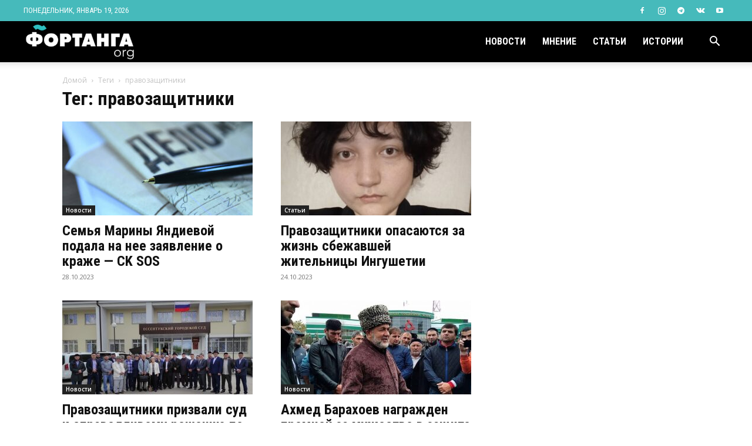

--- FILE ---
content_type: text/html; charset=UTF-8
request_url: https://fortanga.org/tag/pravozashhitniki/
body_size: 33718
content:
<!doctype html >
<!--[if IE 8]>    <html class="ie8" lang="en"> <![endif]-->
<!--[if IE 9]>    <html class="ie9" lang="en"> <![endif]-->
<!--[if gt IE 8]><!--> <html lang="ru-RU" itemscope itemtype="https://schema.org/WebSite"> <!--<![endif]-->
<head>
    <title>правозащитники - Новости Ингушетии Фортанга орг</title>
    <meta charset="UTF-8" />
    <meta name="viewport" content="width=device-width, initial-scale=1.0">
    <link rel="pingback" href="https://fortanga.org/xmlrpc.php" />
    <meta name='robots' content='index, follow, max-image-preview:large, max-snippet:-1, max-video-preview:-1' />
<meta property="og:title" content="Новости Ингушетии Фортанга орг"/>
<meta property="og:description" content="Источник достоверной информации"/>
<meta property="og:image" content="https://fortanga.org/uploads/2023/10/qzucmgq3ujzv8wclx1gxbhyi9wwh1gluked6rvqehn1sy8zdnjfysbj3gqi0ibf89ydlx9zf3edcbgynfwgpljc26byqorqf.jpg"/>
<meta property="og:image:width" content="1000"/>
<meta property="og:image:height" content="541"/>
<meta property="og:type" content="article"/>
<meta property="og:article:published_time" content="2023-10-28 19:55:47"/>
<meta property="og:article:modified_time" content="2023-10-28 19:55:47"/>
<meta property="og:article:tag" content="команда против пыток"/>
<meta property="og:article:tag" content="Магомед Аламов"/>
<meta property="og:article:tag" content="Марина Яндиева"/>
<meta property="og:article:tag" content="правозащитники"/>
<meta property="og:article:tag" content="семейное насилие"/>
<meta name="twitter:card" content="summary">
<meta name="twitter:title" content="Новости Ингушетии Фортанга орг"/>
<meta name="twitter:description" content="Источник достоверной информации"/>
<meta name="twitter:image" content="https://fortanga.org/uploads/2023/10/qzucmgq3ujzv8wclx1gxbhyi9wwh1gluked6rvqehn1sy8zdnjfysbj3gqi0ibf89ydlx9zf3edcbgynfwgpljc26byqorqf.jpg"/>

	<!-- This site is optimized with the Yoast SEO plugin v20.4 - https://yoast.com/wordpress/plugins/seo/ -->
	<meta name="description" content="Новости Ингушетии Фортанга орг - правозащитники" />
	<link rel="canonical" href="https://fortanga.org/tag/pravozashhitniki/" />
	<meta property="og:url" content="https://fortanga.org/tag/pravozashhitniki/" />
	<meta property="og:site_name" content="Новости Ингушетии Фортанга орг" />
	<script type="application/ld+json" class="yoast-schema-graph">{"@context":"https://schema.org","@graph":[{"@type":"CollectionPage","@id":"https://fortanga.org/tag/pravozashhitniki/","url":"https://fortanga.org/tag/pravozashhitniki/","name":"правозащитники - Новости Ингушетии Фортанга орг","isPartOf":{"@id":"https://fortanga.org/#website"},"primaryImageOfPage":{"@id":"https://fortanga.org/tag/pravozashhitniki/#primaryimage"},"image":{"@id":"https://fortanga.org/tag/pravozashhitniki/#primaryimage"},"thumbnailUrl":"https://fortanga.org/uploads/2023/10/qzucmgq3ujzv8wclx1gxbhyi9wwh1gluked6rvqehn1sy8zdnjfysbj3gqi0ibf89ydlx9zf3edcbgynfwgpljc26byqorqf.jpg","description":"Новости Ингушетии Фортанга орг - правозащитники","breadcrumb":{"@id":"https://fortanga.org/tag/pravozashhitniki/#breadcrumb"},"inLanguage":"ru-RU"},{"@type":"ImageObject","inLanguage":"ru-RU","@id":"https://fortanga.org/tag/pravozashhitniki/#primaryimage","url":"https://fortanga.org/uploads/2023/10/qzucmgq3ujzv8wclx1gxbhyi9wwh1gluked6rvqehn1sy8zdnjfysbj3gqi0ibf89ydlx9zf3edcbgynfwgpljc26byqorqf.jpg","contentUrl":"https://fortanga.org/uploads/2023/10/qzucmgq3ujzv8wclx1gxbhyi9wwh1gluked6rvqehn1sy8zdnjfysbj3gqi0ibf89ydlx9zf3edcbgynfwgpljc26byqorqf.jpg","width":1000,"height":541},{"@type":"BreadcrumbList","@id":"https://fortanga.org/tag/pravozashhitniki/#breadcrumb","itemListElement":[{"@type":"ListItem","position":1,"name":"Главная страница","item":"https://fortanga.org/"},{"@type":"ListItem","position":2,"name":"правозащитники"}]},{"@type":"WebSite","@id":"https://fortanga.org/#website","url":"https://fortanga.org/","name":"Новости Ингушетии Фортанга орг","description":"Источник достоверной информации","publisher":{"@id":"https://fortanga.org/#organization"},"potentialAction":[{"@type":"SearchAction","target":{"@type":"EntryPoint","urlTemplate":"https://fortanga.org/?s={search_term_string}"},"query-input":"required name=search_term_string"}],"inLanguage":"ru-RU"},{"@type":"Organization","@id":"https://fortanga.org/#organization","name":"Фортанга орг","url":"https://fortanga.org/","logo":{"@type":"ImageObject","inLanguage":"ru-RU","@id":"https://fortanga.org/#/schema/logo/image/","url":"https://fortanga.org/uploads/2018/11/LogoChorn.png","contentUrl":"https://fortanga.org/uploads/2018/11/LogoChorn.png","width":3480,"height":1200,"caption":"Фортанга орг"},"image":{"@id":"https://fortanga.org/#/schema/logo/image/"},"sameAs":["https://www.facebook.com/fortangaORG/","https://www.instagram.com/fortangaorg/","https://www.youtube.com/channel/UCXKvw0DBwYkGr-wUl2b222A"]}]}</script>
	<!-- / Yoast SEO plugin. -->


<link rel='dns-prefetch' href='//www.youtube.com' />
<link rel='dns-prefetch' href='//fonts.googleapis.com' />
<link rel="alternate" type="application/rss+xml" title="Новости Ингушетии Фортанга орг &raquo; Лента" href="https://fortanga.org/feed/" />
<link rel="alternate" type="application/rss+xml" title="Новости Ингушетии Фортанга орг &raquo; Лента комментариев" href="https://fortanga.org/comments/feed/" />
<link rel="alternate" type="application/rss+xml" title="Новости Ингушетии Фортанга орг &raquo; Лента метки правозащитники" href="https://fortanga.org/tag/pravozashhitniki/feed/" />
<script type="text/javascript">
window._wpemojiSettings = {"baseUrl":"https:\/\/s.w.org\/images\/core\/emoji\/14.0.0\/72x72\/","ext":".png","svgUrl":"https:\/\/s.w.org\/images\/core\/emoji\/14.0.0\/svg\/","svgExt":".svg","source":{"concatemoji":"https:\/\/fortanga.org\/wp-includes\/js\/wp-emoji-release.min.js?ver=7e323ac4fde0b9829f8fb641538713fa"}};
/*! This file is auto-generated */
!function(e,a,t){var n,r,o,i=a.createElement("canvas"),p=i.getContext&&i.getContext("2d");function s(e,t){p.clearRect(0,0,i.width,i.height),p.fillText(e,0,0);e=i.toDataURL();return p.clearRect(0,0,i.width,i.height),p.fillText(t,0,0),e===i.toDataURL()}function c(e){var t=a.createElement("script");t.src=e,t.defer=t.type="text/javascript",a.getElementsByTagName("head")[0].appendChild(t)}for(o=Array("flag","emoji"),t.supports={everything:!0,everythingExceptFlag:!0},r=0;r<o.length;r++)t.supports[o[r]]=function(e){if(p&&p.fillText)switch(p.textBaseline="top",p.font="600 32px Arial",e){case"flag":return s("\ud83c\udff3\ufe0f\u200d\u26a7\ufe0f","\ud83c\udff3\ufe0f\u200b\u26a7\ufe0f")?!1:!s("\ud83c\uddfa\ud83c\uddf3","\ud83c\uddfa\u200b\ud83c\uddf3")&&!s("\ud83c\udff4\udb40\udc67\udb40\udc62\udb40\udc65\udb40\udc6e\udb40\udc67\udb40\udc7f","\ud83c\udff4\u200b\udb40\udc67\u200b\udb40\udc62\u200b\udb40\udc65\u200b\udb40\udc6e\u200b\udb40\udc67\u200b\udb40\udc7f");case"emoji":return!s("\ud83e\udef1\ud83c\udffb\u200d\ud83e\udef2\ud83c\udfff","\ud83e\udef1\ud83c\udffb\u200b\ud83e\udef2\ud83c\udfff")}return!1}(o[r]),t.supports.everything=t.supports.everything&&t.supports[o[r]],"flag"!==o[r]&&(t.supports.everythingExceptFlag=t.supports.everythingExceptFlag&&t.supports[o[r]]);t.supports.everythingExceptFlag=t.supports.everythingExceptFlag&&!t.supports.flag,t.DOMReady=!1,t.readyCallback=function(){t.DOMReady=!0},t.supports.everything||(n=function(){t.readyCallback()},a.addEventListener?(a.addEventListener("DOMContentLoaded",n,!1),e.addEventListener("load",n,!1)):(e.attachEvent("onload",n),a.attachEvent("onreadystatechange",function(){"complete"===a.readyState&&t.readyCallback()})),(e=t.source||{}).concatemoji?c(e.concatemoji):e.wpemoji&&e.twemoji&&(c(e.twemoji),c(e.wpemoji)))}(window,document,window._wpemojiSettings);
</script>
<style type="text/css">
img.wp-smiley,
img.emoji {
	display: inline !important;
	border: none !important;
	box-shadow: none !important;
	height: 1em !important;
	width: 1em !important;
	margin: 0 0.07em !important;
	vertical-align: -0.1em !important;
	background: none !important;
	padding: 0 !important;
}
</style>
	<link rel='stylesheet' id='wp-block-library-css' href='https://fortanga.org/wp-includes/css/dist/block-library/style.min.css?ver=7e323ac4fde0b9829f8fb641538713fa' type='text/css' media='all' />
<link rel='stylesheet' id='classic-theme-styles-css' href='https://fortanga.org/wp-includes/css/classic-themes.min.css?ver=7e323ac4fde0b9829f8fb641538713fa' type='text/css' media='all' />
<style id='global-styles-inline-css' type='text/css'>
body{--wp--preset--color--black: #000000;--wp--preset--color--cyan-bluish-gray: #abb8c3;--wp--preset--color--white: #ffffff;--wp--preset--color--pale-pink: #f78da7;--wp--preset--color--vivid-red: #cf2e2e;--wp--preset--color--luminous-vivid-orange: #ff6900;--wp--preset--color--luminous-vivid-amber: #fcb900;--wp--preset--color--light-green-cyan: #7bdcb5;--wp--preset--color--vivid-green-cyan: #00d084;--wp--preset--color--pale-cyan-blue: #8ed1fc;--wp--preset--color--vivid-cyan-blue: #0693e3;--wp--preset--color--vivid-purple: #9b51e0;--wp--preset--gradient--vivid-cyan-blue-to-vivid-purple: linear-gradient(135deg,rgba(6,147,227,1) 0%,rgb(155,81,224) 100%);--wp--preset--gradient--light-green-cyan-to-vivid-green-cyan: linear-gradient(135deg,rgb(122,220,180) 0%,rgb(0,208,130) 100%);--wp--preset--gradient--luminous-vivid-amber-to-luminous-vivid-orange: linear-gradient(135deg,rgba(252,185,0,1) 0%,rgba(255,105,0,1) 100%);--wp--preset--gradient--luminous-vivid-orange-to-vivid-red: linear-gradient(135deg,rgba(255,105,0,1) 0%,rgb(207,46,46) 100%);--wp--preset--gradient--very-light-gray-to-cyan-bluish-gray: linear-gradient(135deg,rgb(238,238,238) 0%,rgb(169,184,195) 100%);--wp--preset--gradient--cool-to-warm-spectrum: linear-gradient(135deg,rgb(74,234,220) 0%,rgb(151,120,209) 20%,rgb(207,42,186) 40%,rgb(238,44,130) 60%,rgb(251,105,98) 80%,rgb(254,248,76) 100%);--wp--preset--gradient--blush-light-purple: linear-gradient(135deg,rgb(255,206,236) 0%,rgb(152,150,240) 100%);--wp--preset--gradient--blush-bordeaux: linear-gradient(135deg,rgb(254,205,165) 0%,rgb(254,45,45) 50%,rgb(107,0,62) 100%);--wp--preset--gradient--luminous-dusk: linear-gradient(135deg,rgb(255,203,112) 0%,rgb(199,81,192) 50%,rgb(65,88,208) 100%);--wp--preset--gradient--pale-ocean: linear-gradient(135deg,rgb(255,245,203) 0%,rgb(182,227,212) 50%,rgb(51,167,181) 100%);--wp--preset--gradient--electric-grass: linear-gradient(135deg,rgb(202,248,128) 0%,rgb(113,206,126) 100%);--wp--preset--gradient--midnight: linear-gradient(135deg,rgb(2,3,129) 0%,rgb(40,116,252) 100%);--wp--preset--duotone--dark-grayscale: url('#wp-duotone-dark-grayscale');--wp--preset--duotone--grayscale: url('#wp-duotone-grayscale');--wp--preset--duotone--purple-yellow: url('#wp-duotone-purple-yellow');--wp--preset--duotone--blue-red: url('#wp-duotone-blue-red');--wp--preset--duotone--midnight: url('#wp-duotone-midnight');--wp--preset--duotone--magenta-yellow: url('#wp-duotone-magenta-yellow');--wp--preset--duotone--purple-green: url('#wp-duotone-purple-green');--wp--preset--duotone--blue-orange: url('#wp-duotone-blue-orange');--wp--preset--font-size--small: 11px;--wp--preset--font-size--medium: 20px;--wp--preset--font-size--large: 32px;--wp--preset--font-size--x-large: 42px;--wp--preset--font-size--regular: 15px;--wp--preset--font-size--larger: 50px;--wp--preset--spacing--20: 0.44rem;--wp--preset--spacing--30: 0.67rem;--wp--preset--spacing--40: 1rem;--wp--preset--spacing--50: 1.5rem;--wp--preset--spacing--60: 2.25rem;--wp--preset--spacing--70: 3.38rem;--wp--preset--spacing--80: 5.06rem;--wp--preset--shadow--natural: 6px 6px 9px rgba(0, 0, 0, 0.2);--wp--preset--shadow--deep: 12px 12px 50px rgba(0, 0, 0, 0.4);--wp--preset--shadow--sharp: 6px 6px 0px rgba(0, 0, 0, 0.2);--wp--preset--shadow--outlined: 6px 6px 0px -3px rgba(255, 255, 255, 1), 6px 6px rgba(0, 0, 0, 1);--wp--preset--shadow--crisp: 6px 6px 0px rgba(0, 0, 0, 1);}:where(.is-layout-flex){gap: 0.5em;}body .is-layout-flow > .alignleft{float: left;margin-inline-start: 0;margin-inline-end: 2em;}body .is-layout-flow > .alignright{float: right;margin-inline-start: 2em;margin-inline-end: 0;}body .is-layout-flow > .aligncenter{margin-left: auto !important;margin-right: auto !important;}body .is-layout-constrained > .alignleft{float: left;margin-inline-start: 0;margin-inline-end: 2em;}body .is-layout-constrained > .alignright{float: right;margin-inline-start: 2em;margin-inline-end: 0;}body .is-layout-constrained > .aligncenter{margin-left: auto !important;margin-right: auto !important;}body .is-layout-constrained > :where(:not(.alignleft):not(.alignright):not(.alignfull)){max-width: var(--wp--style--global--content-size);margin-left: auto !important;margin-right: auto !important;}body .is-layout-constrained > .alignwide{max-width: var(--wp--style--global--wide-size);}body .is-layout-flex{display: flex;}body .is-layout-flex{flex-wrap: wrap;align-items: center;}body .is-layout-flex > *{margin: 0;}:where(.wp-block-columns.is-layout-flex){gap: 2em;}.has-black-color{color: var(--wp--preset--color--black) !important;}.has-cyan-bluish-gray-color{color: var(--wp--preset--color--cyan-bluish-gray) !important;}.has-white-color{color: var(--wp--preset--color--white) !important;}.has-pale-pink-color{color: var(--wp--preset--color--pale-pink) !important;}.has-vivid-red-color{color: var(--wp--preset--color--vivid-red) !important;}.has-luminous-vivid-orange-color{color: var(--wp--preset--color--luminous-vivid-orange) !important;}.has-luminous-vivid-amber-color{color: var(--wp--preset--color--luminous-vivid-amber) !important;}.has-light-green-cyan-color{color: var(--wp--preset--color--light-green-cyan) !important;}.has-vivid-green-cyan-color{color: var(--wp--preset--color--vivid-green-cyan) !important;}.has-pale-cyan-blue-color{color: var(--wp--preset--color--pale-cyan-blue) !important;}.has-vivid-cyan-blue-color{color: var(--wp--preset--color--vivid-cyan-blue) !important;}.has-vivid-purple-color{color: var(--wp--preset--color--vivid-purple) !important;}.has-black-background-color{background-color: var(--wp--preset--color--black) !important;}.has-cyan-bluish-gray-background-color{background-color: var(--wp--preset--color--cyan-bluish-gray) !important;}.has-white-background-color{background-color: var(--wp--preset--color--white) !important;}.has-pale-pink-background-color{background-color: var(--wp--preset--color--pale-pink) !important;}.has-vivid-red-background-color{background-color: var(--wp--preset--color--vivid-red) !important;}.has-luminous-vivid-orange-background-color{background-color: var(--wp--preset--color--luminous-vivid-orange) !important;}.has-luminous-vivid-amber-background-color{background-color: var(--wp--preset--color--luminous-vivid-amber) !important;}.has-light-green-cyan-background-color{background-color: var(--wp--preset--color--light-green-cyan) !important;}.has-vivid-green-cyan-background-color{background-color: var(--wp--preset--color--vivid-green-cyan) !important;}.has-pale-cyan-blue-background-color{background-color: var(--wp--preset--color--pale-cyan-blue) !important;}.has-vivid-cyan-blue-background-color{background-color: var(--wp--preset--color--vivid-cyan-blue) !important;}.has-vivid-purple-background-color{background-color: var(--wp--preset--color--vivid-purple) !important;}.has-black-border-color{border-color: var(--wp--preset--color--black) !important;}.has-cyan-bluish-gray-border-color{border-color: var(--wp--preset--color--cyan-bluish-gray) !important;}.has-white-border-color{border-color: var(--wp--preset--color--white) !important;}.has-pale-pink-border-color{border-color: var(--wp--preset--color--pale-pink) !important;}.has-vivid-red-border-color{border-color: var(--wp--preset--color--vivid-red) !important;}.has-luminous-vivid-orange-border-color{border-color: var(--wp--preset--color--luminous-vivid-orange) !important;}.has-luminous-vivid-amber-border-color{border-color: var(--wp--preset--color--luminous-vivid-amber) !important;}.has-light-green-cyan-border-color{border-color: var(--wp--preset--color--light-green-cyan) !important;}.has-vivid-green-cyan-border-color{border-color: var(--wp--preset--color--vivid-green-cyan) !important;}.has-pale-cyan-blue-border-color{border-color: var(--wp--preset--color--pale-cyan-blue) !important;}.has-vivid-cyan-blue-border-color{border-color: var(--wp--preset--color--vivid-cyan-blue) !important;}.has-vivid-purple-border-color{border-color: var(--wp--preset--color--vivid-purple) !important;}.has-vivid-cyan-blue-to-vivid-purple-gradient-background{background: var(--wp--preset--gradient--vivid-cyan-blue-to-vivid-purple) !important;}.has-light-green-cyan-to-vivid-green-cyan-gradient-background{background: var(--wp--preset--gradient--light-green-cyan-to-vivid-green-cyan) !important;}.has-luminous-vivid-amber-to-luminous-vivid-orange-gradient-background{background: var(--wp--preset--gradient--luminous-vivid-amber-to-luminous-vivid-orange) !important;}.has-luminous-vivid-orange-to-vivid-red-gradient-background{background: var(--wp--preset--gradient--luminous-vivid-orange-to-vivid-red) !important;}.has-very-light-gray-to-cyan-bluish-gray-gradient-background{background: var(--wp--preset--gradient--very-light-gray-to-cyan-bluish-gray) !important;}.has-cool-to-warm-spectrum-gradient-background{background: var(--wp--preset--gradient--cool-to-warm-spectrum) !important;}.has-blush-light-purple-gradient-background{background: var(--wp--preset--gradient--blush-light-purple) !important;}.has-blush-bordeaux-gradient-background{background: var(--wp--preset--gradient--blush-bordeaux) !important;}.has-luminous-dusk-gradient-background{background: var(--wp--preset--gradient--luminous-dusk) !important;}.has-pale-ocean-gradient-background{background: var(--wp--preset--gradient--pale-ocean) !important;}.has-electric-grass-gradient-background{background: var(--wp--preset--gradient--electric-grass) !important;}.has-midnight-gradient-background{background: var(--wp--preset--gradient--midnight) !important;}.has-small-font-size{font-size: var(--wp--preset--font-size--small) !important;}.has-medium-font-size{font-size: var(--wp--preset--font-size--medium) !important;}.has-large-font-size{font-size: var(--wp--preset--font-size--large) !important;}.has-x-large-font-size{font-size: var(--wp--preset--font-size--x-large) !important;}
.wp-block-navigation a:where(:not(.wp-element-button)){color: inherit;}
:where(.wp-block-columns.is-layout-flex){gap: 2em;}
.wp-block-pullquote{font-size: 1.5em;line-height: 1.6;}
</style>
<link rel='stylesheet' id='dashicons-css' href='https://fortanga.org/wp-includes/css/dashicons.min.css?ver=7e323ac4fde0b9829f8fb641538713fa' type='text/css' media='all' />
<link rel='stylesheet' id='thickbox-css' href='https://fortanga.org/wp-includes/js/thickbox/thickbox.css?ver=7e323ac4fde0b9829f8fb641538713fa' type='text/css' media='all' />
<link rel='stylesheet' id='td-plugin-newsletter-css' href='https://fortanga.org/includes/plugins/td-newsletter/style.css?ver=12.3' type='text/css' media='all' />
<link rel='stylesheet' id='td-plugin-multi-purpose-css' href='https://fortanga.org/includes/plugins/td-composer/td-multi-purpose/style.css?ver=8b696c143e3bac57b8492b1871ec539b' type='text/css' media='all' />
<link crossorigin="anonymous" rel='stylesheet' id='google-fonts-style-css' href='https://fonts.googleapis.com/css?family=Roboto+Condensed%3A400%2C300%2C700%7COpen+Sans%3A400%2C600%2C700%2C300%7CRoboto%3A400%2C500%2C700%2C300&#038;display=swap&#038;ver=12.3' type='text/css' media='all' />
<link rel='stylesheet' id='td-theme-css' href='https://fortanga.org/includes/themes/Newspaper/style.css?ver=12.3' type='text/css' media='all' />
<style id='td-theme-inline-css' type='text/css'>
    
        @media (max-width: 767px) {
            .td-header-desktop-wrap {
                display: none;
            }
        }
        @media (min-width: 767px) {
            .td-header-mobile-wrap {
                display: none;
            }
        }
    
	
</style>
<link rel='stylesheet' id='td-theme-child-css' href='https://fortanga.org/includes/themes/Newspaper-child/style.css?ver=12.3c' type='text/css' media='all' />
<link rel='stylesheet' id='__EPYT__style-css' href='https://fortanga.org/includes/plugins/youtube-embed-plus/styles/ytprefs.min.css?ver=14.1.6' type='text/css' media='all' />
<style id='__EPYT__style-inline-css' type='text/css'>

                .epyt-gallery-thumb {
                        width: 50%;
                }
                
</style>
<link rel='stylesheet' id='js_composer_front-css' href='https://fortanga.org/includes/plugins/js_composer/assets/css/js_composer.min.css?ver=6.10.0' type='text/css' media='all' />
<link rel='stylesheet' id='td-legacy-framework-front-style-css' href='https://fortanga.org/includes/plugins/td-composer/legacy/Newspaper/assets/css/td_legacy_main.css?ver=8b696c143e3bac57b8492b1871ec539b' type='text/css' media='all' />
<link rel='stylesheet' id='td-standard-pack-framework-front-style-css' href='https://fortanga.org/includes/plugins/td-standard-pack/Newspaper/assets/css/td_standard_pack_main.css?ver=9ce2c1ff12ade0672995751ed7cb59b1' type='text/css' media='all' />
<link rel='stylesheet' id='td-theme-demo-style-css' href='https://fortanga.org/includes/plugins/td-composer/legacy/Newspaper/includes/demos/city_news/demo_style.css?ver=12.3' type='text/css' media='all' />
<script type='text/javascript' src='https://www.youtube.com/iframe_api?ver=7e323ac4fde0b9829f8fb641538713fa' id='qed-stt-youtube-js'></script>
<script type='text/javascript' id='qed-stt-js-js-extra'>
/* <![CDATA[ */
var STTSettings = {"only_link_singular":"1","link_audio":"1","link_video":"1","link_youtube":"1","auto_replace_ts":"0"};
/* ]]> */
</script>
<script type='text/javascript' src='https://fortanga.org/includes/plugins/skip-to-timestamp//js/skiptotimestamp.js?ver=7e323ac4fde0b9829f8fb641538713fa' id='qed-stt-js-js'></script>
<script type='text/javascript' src='https://fortanga.org/wp-includes/js/jquery/jquery.min.js?ver=3.6.4' id='jquery-core-js'></script>
<script type='text/javascript' src='https://fortanga.org/wp-includes/js/jquery/jquery-migrate.min.js?ver=3.4.0' id='jquery-migrate-js'></script>
<script type='text/javascript' id='__ytprefs__-js-extra'>
/* <![CDATA[ */
var _EPYT_ = {"ajaxurl":"https:\/\/fortanga.org\/wp-admin\/admin-ajax.php","security":"af01dd9aab","gallery_scrolloffset":"20","eppathtoscripts":"https:\/\/fortanga.org\/includes\/plugins\/youtube-embed-plus\/scripts\/","eppath":"https:\/\/fortanga.org\/includes\/plugins\/youtube-embed-plus\/","epresponsiveselector":"[\"iframe.__youtube_prefs_widget__\"]","epdovol":"1","version":"14.1.6","evselector":"iframe.__youtube_prefs__[src], iframe[src*=\"youtube.com\/embed\/\"], iframe[src*=\"youtube-nocookie.com\/embed\/\"]","ajax_compat":"","maxres_facade":"eager","ytapi_load":"light","pause_others":"","stopMobileBuffer":"1","facade_mode":"","not_live_on_channel":"","vi_active":"","vi_js_posttypes":[]};
/* ]]> */
</script>
<script type='text/javascript' src='https://fortanga.org/includes/plugins/youtube-embed-plus/scripts/ytprefs.min.js?ver=14.1.6' id='__ytprefs__-js'></script>

<!-- OG: 3.1.9 -->
<meta property="og:image" content="https://fortanga.org/uploads/2019/12/cropped-79036429_441412426777551_632445526452731904_n.jpg" /><meta property="og:type" content="website" /><meta property="og:locale" content="ru_RU" /><meta property="og:site_name" content="Новости Ингушетии Фортанга орг" /><meta property="og:url" content="https://fortanga.org/tag/pravozashhitniki/" /><meta property="og:title" content="правозащитники - Новости Ингушетии Фортанга орг" />

<meta property="twitter:partner" content="ogwp" /><meta property="twitter:title" content="правозащитники - Новости Ингушетии Фортанга орг" /><meta property="twitter:url" content="https://fortanga.org/tag/pravozashhitniki/" />
<meta itemprop="image" content="https://fortanga.org/uploads/2019/12/cropped-79036429_441412426777551_632445526452731904_n.jpg" /><meta itemprop="name" content="правозащитники - Новости Ингушетии Фортанга орг" /><meta itemprop="headline" content="правозащитники - Новости Ингушетии Фортанга орг" />
<!-- /OG -->

<link rel="https://api.w.org/" href="https://fortanga.org/wp-json/" /><link rel="alternate" type="application/json" href="https://fortanga.org/wp-json/wp/v2/tags/764" /><link rel="EditURI" type="application/rsd+xml" title="RSD" href="https://fortanga.org/xmlrpc.php?rsd" />
<link rel="wlwmanifest" type="application/wlwmanifest+xml" href="https://fortanga.org/wp-includes/wlwmanifest.xml" />

<!-- Global site tag (gtag.js) - Google Analytics -->
<script async src="https://www.googletagmanager.com/gtag/js?id=G-SVL8J7DCBW"></script>
<script>
  window.dataLayer = window.dataLayer || [];
  function gtag(){dataLayer.push(arguments);}
  gtag('js', new Date());

  gtag('config', 'G-SVL8J7DCBW');
</script>
		<script>
			document.documentElement.className = document.documentElement.className.replace( 'no-js', 'js' );
		</script>
				<style>
			.no-js img.lazyload { display: none; }
			figure.wp-block-image img.lazyloading { min-width: 150px; }
							.lazyload, .lazyloading { opacity: 0; }
				.lazyloaded {
					opacity: 1;
					transition: opacity 400ms;
					transition-delay: 0ms;
				}
					</style>
		<!--[if lt IE 9]><script src="https://cdnjs.cloudflare.com/ajax/libs/html5shiv/3.7.3/html5shiv.js"></script><![endif]-->
    <meta name="generator" content="Powered by WPBakery Page Builder - drag and drop page builder for WordPress."/>
<!-- Нет версии AMPHTML для этого URL. -->
<!-- JS generated by theme -->

<script>
    
    

	    var tdBlocksArray = []; //here we store all the items for the current page

	    //td_block class - each ajax block uses a object of this class for requests
	    function tdBlock() {
		    this.id = '';
		    this.block_type = 1; //block type id (1-234 etc)
		    this.atts = '';
		    this.td_column_number = '';
		    this.td_current_page = 1; //
		    this.post_count = 0; //from wp
		    this.found_posts = 0; //from wp
		    this.max_num_pages = 0; //from wp
		    this.td_filter_value = ''; //current live filter value
		    this.is_ajax_running = false;
		    this.td_user_action = ''; // load more or infinite loader (used by the animation)
		    this.header_color = '';
		    this.ajax_pagination_infinite_stop = ''; //show load more at page x
	    }


        // td_js_generator - mini detector
        (function(){
            var htmlTag = document.getElementsByTagName("html")[0];

	        if ( navigator.userAgent.indexOf("MSIE 10.0") > -1 ) {
                htmlTag.className += ' ie10';
            }

            if ( !!navigator.userAgent.match(/Trident.*rv\:11\./) ) {
                htmlTag.className += ' ie11';
            }

	        if ( navigator.userAgent.indexOf("Edge") > -1 ) {
                htmlTag.className += ' ieEdge';
            }

            if ( /(iPad|iPhone|iPod)/g.test(navigator.userAgent) ) {
                htmlTag.className += ' td-md-is-ios';
            }

            var user_agent = navigator.userAgent.toLowerCase();
            if ( user_agent.indexOf("android") > -1 ) {
                htmlTag.className += ' td-md-is-android';
            }

            if ( -1 !== navigator.userAgent.indexOf('Mac OS X')  ) {
                htmlTag.className += ' td-md-is-os-x';
            }

            if ( /chrom(e|ium)/.test(navigator.userAgent.toLowerCase()) ) {
               htmlTag.className += ' td-md-is-chrome';
            }

            if ( -1 !== navigator.userAgent.indexOf('Firefox') ) {
                htmlTag.className += ' td-md-is-firefox';
            }

            if ( -1 !== navigator.userAgent.indexOf('Safari') && -1 === navigator.userAgent.indexOf('Chrome') ) {
                htmlTag.className += ' td-md-is-safari';
            }

            if( -1 !== navigator.userAgent.indexOf('IEMobile') ){
                htmlTag.className += ' td-md-is-iemobile';
            }

        })();




        var tdLocalCache = {};

        ( function () {
            "use strict";

            tdLocalCache = {
                data: {},
                remove: function (resource_id) {
                    delete tdLocalCache.data[resource_id];
                },
                exist: function (resource_id) {
                    return tdLocalCache.data.hasOwnProperty(resource_id) && tdLocalCache.data[resource_id] !== null;
                },
                get: function (resource_id) {
                    return tdLocalCache.data[resource_id];
                },
                set: function (resource_id, cachedData) {
                    tdLocalCache.remove(resource_id);
                    tdLocalCache.data[resource_id] = cachedData;
                }
            };
        })();

    
    
var td_viewport_interval_list=[{"limitBottom":767,"sidebarWidth":228},{"limitBottom":1018,"sidebarWidth":300},{"limitBottom":1140,"sidebarWidth":324}];
var td_animation_stack_effect="type0";
var tds_animation_stack=true;
var td_animation_stack_specific_selectors=".entry-thumb, img, .td-lazy-img";
var td_animation_stack_general_selectors=".td-animation-stack img, .td-animation-stack .entry-thumb, .post img, .td-animation-stack .td-lazy-img";
var tdc_is_installed="yes";
var td_ajax_url="https:\/\/fortanga.org\/wp-admin\/admin-ajax.php?td_theme_name=Newspaper&v=12.3";
var td_get_template_directory_uri="https:\/\/fortanga.org\/includes\/plugins\/td-composer\/legacy\/common";
var tds_snap_menu="snap";
var tds_logo_on_sticky="show_header_logo";
var tds_header_style="tdm_header_style_3";
var td_please_wait="\u041f\u043e\u0436\u0430\u043b\u0443\u0439\u0441\u0442\u0430, \u043f\u043e\u0434\u043e\u0436\u0434\u0438\u0442\u0435...";
var td_email_user_pass_incorrect="\u041d\u0435\u0432\u0435\u0440\u043d\u043e\u0435 \u0438\u043c\u044f \u043f\u043e\u043b\u044c\u0437\u043e\u0432\u0430\u0442\u0435\u043b\u044f \u0438\u043b\u0438 \u043f\u0430\u0440\u043e\u043b\u044c!";
var td_email_user_incorrect="\u041d\u0435\u0432\u0435\u0440\u043d\u044b\u0439 \u0430\u0434\u0440\u0435\u0441 \u044d\u043b\u0435\u043a\u0442\u0440\u043e\u043d\u043d\u043e\u0439 \u043f\u043e\u0447\u0442\u044b \u0438\u043b\u0438 \u043f\u0430\u0440\u043e\u043b\u044c!";
var td_email_incorrect="\u041d\u0435\u0432\u0435\u0440\u043d\u044b\u0439 \u0430\u0434\u0440\u0435\u0441 \u044d\u043b\u0435\u043a\u0442\u0440\u043e\u043d\u043d\u043e\u0439 \u043f\u043e\u0447\u0442\u044b!";
var td_user_incorrect="Username incorrect!";
var td_email_user_empty="Email or username empty!";
var td_pass_empty="Pass empty!";
var td_pass_pattern_incorrect="Invalid Pass Pattern!";
var td_retype_pass_incorrect="Retyped Pass incorrect!";
var tds_more_articles_on_post_enable="show";
var tds_more_articles_on_post_time_to_wait="";
var tds_more_articles_on_post_pages_distance_from_top=0;
var tds_theme_color_site_wide="#2fbfc0";
var tds_smart_sidebar="enabled";
var tdThemeName="Newspaper";
var td_magnific_popup_translation_tPrev="\u041f\u0440\u0435\u0434\u044b\u0434\u0443\u0449\u0438\u0439 (\u041a\u043d\u043e\u043f\u043a\u0430 \u0432\u043b\u0435\u0432\u043e)";
var td_magnific_popup_translation_tNext="\u0421\u043b\u0435\u0434\u0443\u044e\u0449\u0438\u0439 (\u041a\u043d\u043e\u043f\u043a\u0430 \u0432\u043f\u0440\u0430\u0432\u043e)";
var td_magnific_popup_translation_tCounter="%curr% \u0438\u0437 %total%";
var td_magnific_popup_translation_ajax_tError="\u0421\u043e\u0434\u0435\u0440\u0436\u0438\u043c\u043e\u0435 %url% \u043d\u0435 \u043c\u043e\u0436\u0435\u0442 \u0431\u044b\u0442\u044c \u0437\u0430\u0433\u0440\u0443\u0436\u0435\u043d\u043e.";
var td_magnific_popup_translation_image_tError="\u0418\u0437\u043e\u0431\u0440\u0430\u0436\u0435\u043d\u0438\u0435 #%curr% \u043d\u0435 \u0443\u0434\u0430\u043b\u043e\u0441\u044c \u0437\u0430\u0433\u0440\u0443\u0437\u0438\u0442\u044c.";
var tdBlockNonce="7a8bca8675";
var tdsDateFormat="l, F j, Y";
var tdDateNamesI18n={"month_names":["\u042f\u043d\u0432\u0430\u0440\u044c","\u0424\u0435\u0432\u0440\u0430\u043b\u044c","\u041c\u0430\u0440\u0442","\u0410\u043f\u0440\u0435\u043b\u044c","\u041c\u0430\u0439","\u0418\u044e\u043d\u044c","\u0418\u044e\u043b\u044c","\u0410\u0432\u0433\u0443\u0441\u0442","\u0421\u0435\u043d\u0442\u044f\u0431\u0440\u044c","\u041e\u043a\u0442\u044f\u0431\u0440\u044c","\u041d\u043e\u044f\u0431\u0440\u044c","\u0414\u0435\u043a\u0430\u0431\u0440\u044c"],"month_names_short":["\u042f\u043d\u0432","\u0424\u0435\u0432","\u041c\u0430\u0440","\u0410\u043f\u0440","\u041c\u0430\u0439","\u0418\u044e\u043d","\u0418\u044e\u043b","\u0410\u0432\u0433","\u0421\u0435\u043d","\u041e\u043a\u0442","\u041d\u043e\u044f","\u0414\u0435\u043a"],"day_names":["\u0412\u043e\u0441\u043a\u0440\u0435\u0441\u0435\u043d\u044c\u0435","\u041f\u043e\u043d\u0435\u0434\u0435\u043b\u044c\u043d\u0438\u043a","\u0412\u0442\u043e\u0440\u043d\u0438\u043a","\u0421\u0440\u0435\u0434\u0430","\u0427\u0435\u0442\u0432\u0435\u0440\u0433","\u041f\u044f\u0442\u043d\u0438\u0446\u0430","\u0421\u0443\u0431\u0431\u043e\u0442\u0430"],"day_names_short":["\u0412\u0441","\u041f\u043d","\u0412\u0442","\u0421\u0440","\u0427\u0442","\u041f\u0442","\u0421\u0431"]};
var tdb_modal_confirm="Save";
var tdb_modal_cancel="Cancel";
var tdb_modal_confirm_alt="Yes";
var tdb_modal_cancel_alt="No";
var td_ad_background_click_link="";
var td_ad_background_click_target="";
</script>


<!-- Header style compiled by theme -->

<style>
    
.td-module-exclusive .td-module-title a:before {
        content: 'ЭКСКЛЮЗИВНЫЙ';
    }

    
    .td-header-wrap .black-menu .sf-menu > .current-menu-item > a,
    .td-header-wrap .black-menu .sf-menu > .current-menu-ancestor > a,
    .td-header-wrap .black-menu .sf-menu > .current-category-ancestor > a,
    .td-header-wrap .black-menu .sf-menu > li > a:hover,
    .td-header-wrap .black-menu .sf-menu > .sfHover > a,
    .sf-menu > .current-menu-item > a:after,
    .sf-menu > .current-menu-ancestor > a:after,
    .sf-menu > .current-category-ancestor > a:after,
    .sf-menu > li:hover > a:after,
    .sf-menu > .sfHover > a:after,
    .header-search-wrap .td-drop-down-search:after,
    .header-search-wrap .td-drop-down-search .btn:hover,
    input[type=submit]:hover,
    .td-read-more a,
    .td-post-category:hover,
    body .td_top_authors .td-active .td-author-post-count,
    body .td_top_authors .td-active .td-author-comments-count,
    body .td_top_authors .td_mod_wrap:hover .td-author-post-count,
    body .td_top_authors .td_mod_wrap:hover .td-author-comments-count,
    .td-404-sub-sub-title a:hover,
    .td-search-form-widget .wpb_button:hover,
    .td-rating-bar-wrap div,
    .dropcap,
    .td_wrapper_video_playlist .td_video_controls_playlist_wrapper,
    .wpb_default,
    .wpb_default:hover,
    .td-left-smart-list:hover,
    .td-right-smart-list:hover,
    #bbpress-forums button:hover,
    .bbp_widget_login .button:hover,
    .td-footer-wrapper .td-post-category,
    .td-footer-wrapper .widget_product_search input[type="submit"]:hover,
    .single-product .product .summary .cart .button:hover,
    .td-next-prev-wrap a:hover,
    .td-load-more-wrap a:hover,
    .td-post-small-box a:hover,
    .page-nav .current,
    .page-nav:first-child > div,
    #bbpress-forums .bbp-pagination .current,
    #bbpress-forums #bbp-single-user-details #bbp-user-navigation li.current a,
    .td-theme-slider:hover .slide-meta-cat a,
    a.vc_btn-black:hover,
    .td-trending-now-wrapper:hover .td-trending-now-title,
    .td-scroll-up,
    .td-smart-list-button:hover,
    .td-weather-information:before,
    .td-weather-week:before,
    .td_block_exchange .td-exchange-header:before,
    .td-pulldown-syle-2 .td-subcat-dropdown ul:after,
    .td_block_template_9 .td-block-title:after,
    .td_block_template_15 .td-block-title:before,
    div.wpforms-container .wpforms-form div.wpforms-submit-container button[type=submit],
    .td-close-video-fixed {
        background-color: #2fbfc0;
    }

    .td_block_template_4 .td-related-title .td-cur-simple-item:before {
        border-color: #2fbfc0 transparent transparent transparent !important;
    }
    
    
    .td_block_template_4 .td-related-title .td-cur-simple-item,
    .td_block_template_3 .td-related-title .td-cur-simple-item,
    .td_block_template_9 .td-related-title:after {
        background-color: #2fbfc0;
    }

    a,
    cite a:hover,
    .td-page-content blockquote p,
    .td-post-content blockquote p,
    .mce-content-body blockquote p,
    .comment-content blockquote p,
    .wpb_text_column blockquote p,
    .td_block_text_with_title blockquote p,
    .td_module_wrap:hover .entry-title a,
    .td-subcat-filter .td-subcat-list a:hover,
    .td-subcat-filter .td-subcat-dropdown a:hover,
    .td_quote_on_blocks,
    .dropcap2,
    .dropcap3,
    body .td_top_authors .td-active .td-authors-name a,
    body .td_top_authors .td_mod_wrap:hover .td-authors-name a,
    .td-post-next-prev-content a:hover,
    .author-box-wrap .td-author-social a:hover,
    .td-author-name a:hover,
    .td-author-url a:hover,
    .comment-reply-link:hover,
    .logged-in-as a:hover,
    #cancel-comment-reply-link:hover,
    .td-search-query,
    .widget a:hover,
    .td_wp_recentcomments a:hover,
    .archive .widget_archive .current,
    .archive .widget_archive .current a,
    .widget_calendar tfoot a:hover,
    #bbpress-forums li.bbp-header .bbp-reply-content span a:hover,
    #bbpress-forums .bbp-forum-freshness a:hover,
    #bbpress-forums .bbp-topic-freshness a:hover,
    #bbpress-forums .bbp-forums-list li a:hover,
    #bbpress-forums .bbp-forum-title:hover,
    #bbpress-forums .bbp-topic-permalink:hover,
    #bbpress-forums .bbp-topic-started-by a:hover,
    #bbpress-forums .bbp-topic-started-in a:hover,
    #bbpress-forums .bbp-body .super-sticky li.bbp-topic-title .bbp-topic-permalink,
    #bbpress-forums .bbp-body .sticky li.bbp-topic-title .bbp-topic-permalink,
    .widget_display_replies .bbp-author-name,
    .widget_display_topics .bbp-author-name,
    .td-subfooter-menu li a:hover,
    a.vc_btn-black:hover,
    .td-smart-list-dropdown-wrap .td-smart-list-button:hover,
    .td-instagram-user a,
    .td-block-title-wrap .td-wrapper-pulldown-filter .td-pulldown-filter-display-option:hover,
    .td-block-title-wrap .td-wrapper-pulldown-filter .td-pulldown-filter-display-option:hover i,
    .td-block-title-wrap .td-wrapper-pulldown-filter .td-pulldown-filter-link:hover,
    .td-block-title-wrap .td-wrapper-pulldown-filter .td-pulldown-filter-item .td-cur-simple-item,
    .td-pulldown-syle-2 .td-subcat-dropdown:hover .td-subcat-more span,
    .td-pulldown-syle-2 .td-subcat-dropdown:hover .td-subcat-more i,
    .td-pulldown-syle-3 .td-subcat-dropdown:hover .td-subcat-more span,
    .td-pulldown-syle-3 .td-subcat-dropdown:hover .td-subcat-more i,
    .td_block_template_2 .td-related-title .td-cur-simple-item,
    .td_block_template_5 .td-related-title .td-cur-simple-item,
    .td_block_template_6 .td-related-title .td-cur-simple-item,
    .td_block_template_7 .td-related-title .td-cur-simple-item,
    .td_block_template_8 .td-related-title .td-cur-simple-item,
    .td_block_template_9 .td-related-title .td-cur-simple-item,
    .td_block_template_10 .td-related-title .td-cur-simple-item,
    .td_block_template_11 .td-related-title .td-cur-simple-item,
    .td_block_template_12 .td-related-title .td-cur-simple-item,
    .td_block_template_13 .td-related-title .td-cur-simple-item,
    .td_block_template_14 .td-related-title .td-cur-simple-item,
    .td_block_template_15 .td-related-title .td-cur-simple-item,
    .td_block_template_16 .td-related-title .td-cur-simple-item,
    .td_block_template_17 .td-related-title .td-cur-simple-item,
    .td-theme-wrap .sf-menu ul .td-menu-item > a:hover,
    .td-theme-wrap .sf-menu ul .sfHover > a,
    .td-theme-wrap .sf-menu ul .current-menu-ancestor > a,
    .td-theme-wrap .sf-menu ul .current-category-ancestor > a,
    .td-theme-wrap .sf-menu ul .current-menu-item > a,
    .td_outlined_btn,
    body .td_block_categories_tags .td-ct-item:hover,
    body .td_block_list_menu li.current-menu-item > a,
    body .td_block_list_menu li.current-menu-ancestor > a,
    body .td_block_list_menu li.current-category-ancestor > a {
        color: #2fbfc0;
    }

    a.vc_btn-black.vc_btn_square_outlined:hover,
    a.vc_btn-black.vc_btn_outlined:hover {
        color: #2fbfc0 !important;
    }

    .td-next-prev-wrap a:hover,
    .td-load-more-wrap a:hover,
    .td-post-small-box a:hover,
    .page-nav .current,
    .page-nav:first-child > div,
    #bbpress-forums .bbp-pagination .current,
    .post .td_quote_box,
    .page .td_quote_box,
    a.vc_btn-black:hover,
    .td_block_template_5 .td-block-title > *,
    .td_outlined_btn {
        border-color: #2fbfc0;
    }

    .td_wrapper_video_playlist .td_video_currently_playing:after {
        border-color: #2fbfc0 !important;
    }

    .header-search-wrap .td-drop-down-search:before {
        border-color: transparent transparent #2fbfc0 transparent;
    }

    .block-title > span,
    .block-title > a,
    .block-title > label,
    .widgettitle,
    .widgettitle:after,
    body .td-trending-now-title,
    .td-trending-now-wrapper:hover .td-trending-now-title,
    .wpb_tabs li.ui-tabs-active a,
    .wpb_tabs li:hover a,
    .vc_tta-container .vc_tta-color-grey.vc_tta-tabs-position-top.vc_tta-style-classic .vc_tta-tabs-container .vc_tta-tab.vc_active > a,
    .vc_tta-container .vc_tta-color-grey.vc_tta-tabs-position-top.vc_tta-style-classic .vc_tta-tabs-container .vc_tta-tab:hover > a,
    .td_block_template_1 .td-related-title .td-cur-simple-item,
    .td-subcat-filter .td-subcat-dropdown:hover .td-subcat-more, 
    .td_3D_btn,
    .td_shadow_btn,
    .td_default_btn,
    .td_round_btn, 
    .td_outlined_btn:hover {
    	background-color: #2fbfc0;
    }
    .block-title,
    .td_block_template_1 .td-related-title,
    .wpb_tabs .wpb_tabs_nav,
    .vc_tta-container .vc_tta-color-grey.vc_tta-tabs-position-top.vc_tta-style-classic .vc_tta-tabs-container {
        border-color: #2fbfc0;
    }
    .td_block_wrap .td-subcat-item a.td-cur-simple-item {
	    color: #2fbfc0;
	}


    
    .td-grid-style-4 .entry-title
    {
        background-color: rgba(47, 191, 192, 0.7);
    }


    
    @media (max-width: 767px) {
        body .td-header-wrap .td-header-main-menu {
            background-color: #000000 !important;
        }
    }


    
    .td-menu-background:before,
    .td-search-background:before {
        background: rgba(0,0,0,0.8);
        background: -moz-linear-gradient(top, rgba(0,0,0,0.8) 0%, rgba(0,0,0,0.7) 100%);
        background: -webkit-gradient(left top, left bottom, color-stop(0%, rgba(0,0,0,0.8)), color-stop(100%, rgba(0,0,0,0.7)));
        background: -webkit-linear-gradient(top, rgba(0,0,0,0.8) 0%, rgba(0,0,0,0.7) 100%);
        background: -o-linear-gradient(top, rgba(0,0,0,0.8) 0%, rgba(0,0,0,0.7) 100%);
        background: -ms-linear-gradient(top, rgba(0,0,0,0.8) 0%, rgba(0,0,0,0.7) 100%);
        background: linear-gradient(to bottom, rgba(0,0,0,0.8) 0%, rgba(0,0,0,0.7) 100%);
        filter: progid:DXImageTransform.Microsoft.gradient( startColorstr='rgba(0,0,0,0.8)', endColorstr='rgba(0,0,0,0.7)', GradientType=0 );
    }

    
    .td-mobile-content .current-menu-item > a,
    .td-mobile-content .current-menu-ancestor > a,
    .td-mobile-content .current-category-ancestor > a,
    #td-mobile-nav .td-menu-login-section a:hover,
    #td-mobile-nav .td-register-section a:hover,
    #td-mobile-nav .td-menu-socials-wrap a:hover i,
    .td-search-close span:hover i {
        color: #000000;
    }

    
    ul.sf-menu > .menu-item > a {
        font-family:"Roboto Condensed";
	font-size:16px;
	line-height:70px;
	
    }
    
    .sf-menu ul .menu-item a {
        font-family:"Roboto Condensed";
	font-size:14px;
	font-weight:bold;
	text-transform:uppercase;
	
    }
    
    .td-page-title,
    .td-category-title-holder .td-page-title {
    	font-family:"Roboto Condensed";
	font-size:32px;
	line-height:40px;
	font-weight:bold;
	
    }
    
    .white-popup-block:after {
        background: rgba(0,69,130,0.7);
        background: -moz-linear-gradient(45deg, rgba(0,69,130,0.7) 0%, rgba(249,64,64,0.7) 100%);
        background: -webkit-gradient(left bottom, right top, color-stop(0%, rgba(0,69,130,0.7)), color-stop(100%, rgba(249,64,64,0.7)));
        background: -webkit-linear-gradient(45deg, rgba(0,69,130,0.7) 0%, rgba(249,64,64,0.7) 100%);
        background: linear-gradient(45deg, rgba(0,69,130,0.7) 0%, rgba(249,64,64,0.7) 100%);
    }.td-header-style-12 .td-header-menu-wrap-full,
    .td-header-style-12 .td-affix,
    .td-grid-style-1.td-hover-1 .td-big-grid-post:hover .td-post-category,
    .td-grid-style-5.td-hover-1 .td-big-grid-post:hover .td-post-category,
    .td_category_template_3 .td-current-sub-category,
    .td_category_template_8 .td-category-header .td-category a.td-current-sub-category,
    .td_category_template_4 .td-category-siblings .td-category a:hover,
     .td_block_big_grid_9.td-grid-style-1 .td-post-category,
    .td_block_big_grid_9.td-grid-style-5 .td-post-category,
    .td-grid-style-6.td-hover-1 .td-module-thumb:after,
     .tdm-menu-active-style5 .td-header-menu-wrap .sf-menu > .current-menu-item > a,
    .tdm-menu-active-style5 .td-header-menu-wrap .sf-menu > .current-menu-ancestor > a,
    .tdm-menu-active-style5 .td-header-menu-wrap .sf-menu > .current-category-ancestor > a,
    .tdm-menu-active-style5 .td-header-menu-wrap .sf-menu > li > a:hover,
    .tdm-menu-active-style5 .td-header-menu-wrap .sf-menu > .sfHover > a {
        background-color: #2fbfc0;
    }
    
    .td_mega_menu_sub_cats .cur-sub-cat,
    .td-mega-span h3 a:hover,
    .td_mod_mega_menu:hover .entry-title a,
    .header-search-wrap .result-msg a:hover,
    .td-header-top-menu .td-drop-down-search .td_module_wrap:hover .entry-title a,
    .td-header-top-menu .td-icon-search:hover,
    .td-header-wrap .result-msg a:hover,
    .top-header-menu li a:hover,
    .top-header-menu .current-menu-item > a,
    .top-header-menu .current-menu-ancestor > a,
    .top-header-menu .current-category-ancestor > a,
    .td-social-icon-wrap > a:hover,
    .td-header-sp-top-widget .td-social-icon-wrap a:hover,
    .td_mod_related_posts:hover h3 > a,
    .td-post-template-11 .td-related-title .td-related-left:hover,
    .td-post-template-11 .td-related-title .td-related-right:hover,
    .td-post-template-11 .td-related-title .td-cur-simple-item,
    .td-post-template-11 .td_block_related_posts .td-next-prev-wrap a:hover,
    .td-category-header .td-pulldown-category-filter-link:hover,
    .td-category-siblings .td-subcat-dropdown a:hover,
    .td-category-siblings .td-subcat-dropdown a.td-current-sub-category,
    .footer-text-wrap .footer-email-wrap a,
    .footer-social-wrap a:hover,
    .td_module_17 .td-read-more a:hover,
    .td_module_18 .td-read-more a:hover,
    .td_module_19 .td-post-author-name a:hover,
    .td-pulldown-syle-2 .td-subcat-dropdown:hover .td-subcat-more span,
    .td-pulldown-syle-2 .td-subcat-dropdown:hover .td-subcat-more i,
    .td-pulldown-syle-3 .td-subcat-dropdown:hover .td-subcat-more span,
    .td-pulldown-syle-3 .td-subcat-dropdown:hover .td-subcat-more i,
    .tdm-menu-active-style3 .tdm-header.td-header-wrap .sf-menu > .current-category-ancestor > a,
    .tdm-menu-active-style3 .tdm-header.td-header-wrap .sf-menu > .current-menu-ancestor > a,
    .tdm-menu-active-style3 .tdm-header.td-header-wrap .sf-menu > .current-menu-item > a,
    .tdm-menu-active-style3 .tdm-header.td-header-wrap .sf-menu > .sfHover > a,
    .tdm-menu-active-style3 .tdm-header.td-header-wrap .sf-menu > li > a:hover {
        color: #2fbfc0;
    }
    
    .td-mega-menu-page .wpb_content_element ul li a:hover,
    .td-theme-wrap .td-aj-search-results .td_module_wrap:hover .entry-title a,
    .td-theme-wrap .header-search-wrap .result-msg a:hover {
        color: #2fbfc0 !important;
    }
    
    .td_category_template_8 .td-category-header .td-category a.td-current-sub-category,
    .td_category_template_4 .td-category-siblings .td-category a:hover,
    .tdm-menu-active-style4 .tdm-header .sf-menu > .current-menu-item > a,
    .tdm-menu-active-style4 .tdm-header .sf-menu > .current-menu-ancestor > a,
    .tdm-menu-active-style4 .tdm-header .sf-menu > .current-category-ancestor > a,
    .tdm-menu-active-style4 .tdm-header .sf-menu > li > a:hover,
    .tdm-menu-active-style4 .tdm-header .sf-menu > .sfHover > a {
        border-color: #2fbfc0;
    }
    
    


    
    .td-header-wrap .td-header-top-menu-full,
    .td-header-wrap .top-header-menu .sub-menu,
    .tdm-header-style-1.td-header-wrap .td-header-top-menu-full,
    .tdm-header-style-1.td-header-wrap .top-header-menu .sub-menu,
    .tdm-header-style-2.td-header-wrap .td-header-top-menu-full,
    .tdm-header-style-2.td-header-wrap .top-header-menu .sub-menu,
    .tdm-header-style-3.td-header-wrap .td-header-top-menu-full,
    .tdm-header-style-3.td-header-wrap .top-header-menu .sub-menu {
        background-color: #46babb;
    }
    .td-header-style-8 .td-header-top-menu-full {
        background-color: transparent;
    }
    .td-header-style-8 .td-header-top-menu-full .td-header-top-menu {
        background-color: #46babb;
        padding-left: 15px;
        padding-right: 15px;
    }

    .td-header-wrap .td-header-top-menu-full .td-header-top-menu,
    .td-header-wrap .td-header-top-menu-full {
        border-bottom: none;
    }


    
    .td-header-wrap .td-header-sp-top-widget i.td-icon-font:hover {
        color: #000000;
    }


    
    .td-header-wrap .td-header-menu-wrap-full,
    .td-header-menu-wrap.td-affix,
    .td-header-style-3 .td-header-main-menu,
    .td-header-style-3 .td-affix .td-header-main-menu,
    .td-header-style-4 .td-header-main-menu,
    .td-header-style-4 .td-affix .td-header-main-menu,
    .td-header-style-8 .td-header-menu-wrap.td-affix,
    .td-header-style-8 .td-header-top-menu-full {
        background-color: #000000;
    }
    .td-boxed-layout .td-header-style-3 .td-header-menu-wrap,
    .td-boxed-layout .td-header-style-4 .td-header-menu-wrap,
    .td-header-style-3 .td_stretch_content .td-header-menu-wrap,
    .td-header-style-4 .td_stretch_content .td-header-menu-wrap {
    	background-color: #000000 !important;
    }
    @media (min-width: 1019px) {
        .td-header-style-1 .td-header-sp-recs,
        .td-header-style-1 .td-header-sp-logo {
            margin-bottom: 28px;
        }
    }
    @media (min-width: 768px) and (max-width: 1018px) {
        .td-header-style-1 .td-header-sp-recs,
        .td-header-style-1 .td-header-sp-logo {
            margin-bottom: 14px;
        }
    }
    .td-header-style-7 .td-header-top-menu {
        border-bottom: none;
    }

    
    .sf-menu > .current-menu-item > a:after,
    .sf-menu > .current-menu-ancestor > a:after,
    .sf-menu > .current-category-ancestor > a:after,
    .sf-menu > li:hover > a:after,
    .sf-menu > .sfHover > a:after,
    .td_block_mega_menu .td-next-prev-wrap a:hover,
    .td-mega-span .td-post-category:hover,
     .td-header-wrap .black-menu .sf-menu > li > a:hover,
    .td-header-wrap .black-menu .sf-menu > .current-menu-ancestor > a,
    .td-header-wrap .black-menu .sf-menu > .sfHover > a,
    .td-header-wrap .black-menu .sf-menu > .current-menu-item > a,
    .td-header-wrap .black-menu .sf-menu > .current-menu-ancestor > a,
    .td-header-wrap .black-menu .sf-menu > .current-category-ancestor > a,
    .tdm-menu-active-style5 .tdm-header .td-header-menu-wrap .sf-menu > .current-menu-item > a,
    .tdm-menu-active-style5 .tdm-header .td-header-menu-wrap .sf-menu > .current-menu-ancestor > a,
    .tdm-menu-active-style5 .tdm-header .td-header-menu-wrap .sf-menu > .current-category-ancestor > a,
    .tdm-menu-active-style5 .tdm-header .td-header-menu-wrap .sf-menu > li > a:hover,
    .tdm-menu-active-style5 .tdm-header .td-header-menu-wrap .sf-menu > .sfHover > a {
        background-color: rgba(255,255,255,0.7);
    }
    .td_block_mega_menu .td-next-prev-wrap a:hover,
    .tdm-menu-active-style4 .tdm-header .sf-menu > .current-menu-item > a,
    .tdm-menu-active-style4 .tdm-header .sf-menu > .current-menu-ancestor > a,
    .tdm-menu-active-style4 .tdm-header .sf-menu > .current-category-ancestor > a,
    .tdm-menu-active-style4 .tdm-header .sf-menu > li > a:hover,
    .tdm-menu-active-style4 .tdm-header .sf-menu > .sfHover > a {
        border-color: rgba(255,255,255,0.7);
    }
    .header-search-wrap .td-drop-down-search:before {
        border-color: transparent transparent rgba(255,255,255,0.7) transparent;
    }
    .td_mega_menu_sub_cats .cur-sub-cat,
    .td_mod_mega_menu:hover .entry-title a,
    .td-theme-wrap .sf-menu ul .td-menu-item > a:hover,
    .td-theme-wrap .sf-menu ul .sfHover > a,
    .td-theme-wrap .sf-menu ul .current-menu-ancestor > a,
    .td-theme-wrap .sf-menu ul .current-category-ancestor > a,
    .td-theme-wrap .sf-menu ul .current-menu-item > a,
    .tdm-menu-active-style3 .tdm-header.td-header-wrap .sf-menu > .current-menu-item > a,
    .tdm-menu-active-style3 .tdm-header.td-header-wrap .sf-menu > .current-menu-ancestor > a,
    .tdm-menu-active-style3 .tdm-header.td-header-wrap .sf-menu > .current-category-ancestor > a,
    .tdm-menu-active-style3 .tdm-header.td-header-wrap .sf-menu > li > a:hover,
    .tdm-menu-active-style3 .tdm-header.td-header-wrap .sf-menu > .sfHover > a {
        color: rgba(255,255,255,0.7);
    }
    

    
    .td-header-wrap .td-header-menu-wrap .sf-menu > li > a,
    .td-header-wrap .td-header-menu-social .td-social-icon-wrap a,
    .td-header-style-4 .td-header-menu-social .td-social-icon-wrap i,
    .td-header-style-5 .td-header-menu-social .td-social-icon-wrap i,
    .td-header-style-6 .td-header-menu-social .td-social-icon-wrap i,
    .td-header-style-12 .td-header-menu-social .td-social-icon-wrap i,
    .td-header-wrap .header-search-wrap #td-header-search-button .td-icon-search {
        color: #ffffff;
    }
    .td-header-wrap .td-header-menu-social + .td-search-wrapper #td-header-search-button:before {
      background-color: #ffffff;
    }
    
    
    
    ul.sf-menu > .td-menu-item > a,
    .td-theme-wrap .td-header-menu-social {
        font-family:"Roboto Condensed";
	font-size:16px;
	line-height:70px;
	
    }
    
    .sf-menu ul .td-menu-item a {
        font-family:"Roboto Condensed";
	font-size:14px;
	font-weight:bold;
	text-transform:uppercase;
	
    }
    
    
    
    .td-header-menu-wrap.td-affix,
    .td-header-style-3 .td-affix .td-header-main-menu,
    .td-header-style-4 .td-affix .td-header-main-menu,
    .td-header-style-8 .td-header-menu-wrap.td-affix {
        background-color: #46babb;
    }
   
    
    
    .td-affix .sf-menu > .current-menu-item > a:after,
    .td-affix .sf-menu > .current-menu-ancestor > a:after,
    .td-affix .sf-menu > .current-category-ancestor > a:after,
    .td-affix .sf-menu > li:hover > a:after,
    .td-affix .sf-menu > .sfHover > a:after,
    .td-header-wrap .td-affix .black-menu .sf-menu > li > a:hover,
    .td-header-wrap .td-affix .black-menu .sf-menu > .current-menu-ancestor > a,
    .td-header-wrap .td-affix .black-menu .sf-menu > .sfHover > a,
    .td-affix  .header-search-wrap .td-drop-down-search:after,
    .td-affix  .header-search-wrap .td-drop-down-search .btn:hover,
    .td-header-wrap .td-affix  .black-menu .sf-menu > .current-menu-item > a,
    .td-header-wrap .td-affix  .black-menu .sf-menu > .current-menu-ancestor > a,
    .td-header-wrap .td-affix  .black-menu .sf-menu > .current-category-ancestor > a,
    .tdm-menu-active-style5 .tdm-header .td-header-menu-wrap.td-affix .sf-menu > .current-menu-item > a,
    .tdm-menu-active-style5 .tdm-header .td-header-menu-wrap.td-affix .sf-menu > .current-menu-ancestor > a,
    .tdm-menu-active-style5 .tdm-header .td-header-menu-wrap.td-affix .sf-menu > .current-category-ancestor > a,
    .tdm-menu-active-style5 .tdm-header .td-header-menu-wrap.td-affix .sf-menu > li > a:hover,
    .tdm-menu-active-style5 .tdm-header .td-header-menu-wrap.td-affix .sf-menu > .sfHover > a {
        background-color: #ffffff;
    }
    .td-affix  .header-search-wrap .td-drop-down-search:before {
        border-color: transparent transparent #ffffff transparent;
    }
    .tdm-menu-active-style4 .tdm-header .td-affix .sf-menu > .current-menu-item > a,
    .tdm-menu-active-style4 .tdm-header .td-affix .sf-menu > .current-menu-ancestor > a,
    .tdm-menu-active-style4 .tdm-header .td-affix .sf-menu > .current-category-ancestor > a,
    .tdm-menu-active-style4 .tdm-header .td-affix .sf-menu > li > a:hover,
    .tdm-menu-active-style4 .tdm-header .td-affix .sf-menu > .sfHover > a {
        border-color: #ffffff;
    }
    .td-theme-wrap .td-affix .sf-menu ul .td-menu-item > a:hover,
    .td-theme-wrap .td-affix .sf-menu ul .sfHover > a,
    .td-theme-wrap .td-affix .sf-menu ul .current-menu-ancestor > a,
    .td-theme-wrap .td-affix .sf-menu ul .current-category-ancestor > a,
    .td-theme-wrap .td-affix .sf-menu ul .current-menu-item > a,
    .tdm-menu-active-style3 .tdm-header .td-affix .sf-menu > .current-menu-item > a,
    .tdm-menu-active-style3 .tdm-header .td-affix .sf-menu > .current-menu-ancestor > a,
    .tdm-menu-active-style3 .tdm-header .td-affix .sf-menu > .current-category-ancestor > a,
    .tdm-menu-active-style3 .tdm-header .td-affix .sf-menu > li > a:hover,
    .tdm-menu-active-style3 .tdm-header .td-affix .sf-menu > .sfHover > a {
        color: #ffffff;
    }
    
    .td-header-wrap .td-header-menu-wrap.td-affix .sf-menu > li > a,
    .td-header-wrap .td-affix .td-header-menu-social .td-social-icon-wrap a,
    .td-header-style-4 .td-affix .td-header-menu-social .td-social-icon-wrap i,
    .td-header-style-5 .td-affix .td-header-menu-social .td-social-icon-wrap i,
    .td-header-style-6 .td-affix .td-header-menu-social .td-social-icon-wrap i,
    .td-header-style-12 .td-affix .td-header-menu-social .td-social-icon-wrap i,
    .td-header-wrap .td-affix .header-search-wrap .td-icon-search {
        color: #ffffff;
    }
    .td-header-wrap .td-affix .td-header-menu-social + .td-search-wrapper #td-header-search-button:before {
        background-color: #ffffff;
    }


    
    .td-header-wrap .td-header-menu-social .td-social-icon-wrap a {
        color: #ffffff;
    }
    
    .td-header-wrap .td-header-menu-social .td-social-icon-wrap:hover i {
        color: rgba(255,255,255,0.7);
    }
    
    
     
    .td-theme-wrap .td-mega-span h3 a {
        color: #222222;
    }
    
    .td-theme-wrap .td_mega_menu_sub_cats a {
        color: #222222;
    }
    
    .td-theme-wrap .td_mod_mega_menu:hover .entry-title a,
    .td-theme-wrap .sf-menu .td_mega_menu_sub_cats .cur-sub-cat {
        color: #000000;
    }
    .td-theme-wrap .sf-menu .td-mega-menu .td-post-category:hover,
    .td-theme-wrap .td-mega-menu .td-next-prev-wrap a:hover {
        background-color: #000000;
    }
    .td-theme-wrap .td-mega-menu .td-next-prev-wrap a:hover {
        border-color: #000000;
    }
    
    
    
    .td-theme-wrap .sf-menu .td-normal-menu .td-menu-item > a:hover,
    .td-theme-wrap .sf-menu .td-normal-menu .sfHover > a,
    .td-theme-wrap .sf-menu .td-normal-menu .current-menu-ancestor > a,
    .td-theme-wrap .sf-menu .td-normal-menu .current-category-ancestor > a,
    .td-theme-wrap .sf-menu .td-normal-menu .current-menu-item > a {
        background-color: #000000;
    }
    
    .td-theme-wrap .sf-menu .td-normal-menu .td-menu-item > a:hover,
    .td-theme-wrap .sf-menu .td-normal-menu .sfHover > a,
    .td-theme-wrap .sf-menu .td-normal-menu .current-menu-ancestor > a,
    .td-theme-wrap .sf-menu .td-normal-menu .current-category-ancestor > a,
    .td-theme-wrap .sf-menu .td-normal-menu .current-menu-item > a {
        color: #ffffff;
    }
    
    
   
    
    .td-header-bg:before {
        background-size: auto;
    }

    
    .block-title > span,
    .block-title > a,
    .widgettitle,
    body .td-trending-now-title,
    .wpb_tabs li a,
    .vc_tta-container .vc_tta-color-grey.vc_tta-tabs-position-top.vc_tta-style-classic .vc_tta-tabs-container .vc_tta-tab > a,
    .td-theme-wrap .td-related-title a,
    .woocommerce div.product .woocommerce-tabs ul.tabs li a,
    .woocommerce .product .products h2:not(.woocommerce-loop-product__title),
    .td-theme-wrap .td-block-title {
        font-family:"Roboto Condensed";
	font-size:16px;
	line-height:34px;
	font-style:italic;
	font-weight:bold;
	text-transform:uppercase;
	
    }
    
    .td-theme-wrap .td-subcat-filter,
    .td-theme-wrap .td-subcat-filter .td-subcat-dropdown,
    .td-theme-wrap .td-block-title-wrap .td-wrapper-pulldown-filter .td-pulldown-filter-display-option,
    .td-theme-wrap .td-pulldown-category {
        line-height: 34px;
    }
    .td_block_template_1 .block-title > * {
        padding-bottom: 0;
        padding-top: 0;
    }
    
    
    .top-header-menu > li > a,
    .td-weather-top-widget .td-weather-now .td-big-degrees,
    .td-weather-top-widget .td-weather-header .td-weather-city,
    .td-header-sp-top-menu .td_data_time {
        font-family:"Roboto Condensed";
	font-size:13px;
	line-height:36px;
	text-transform:uppercase;
	
    }
    
    .td_mod_mega_menu .item-details a {
        font-family:"Roboto Condensed";
	font-size:16px;
	line-height:18px;
	font-weight:bold;
	
    }
    
    .td_mega_menu_sub_cats .block-mega-child-cats a {
        font-family:"Roboto Condensed";
	font-weight:bold;
	text-transform:uppercase;
	
    }
    
    .top-header-menu > li,
    .td-header-sp-top-menu,
    #td-outer-wrap .td-header-sp-top-widget .td-search-btns-wrap,
    #td-outer-wrap .td-header-sp-top-widget .td-social-icon-wrap {
        line-height: 36px;
    }
    
    
    
	.td_module_wrap .td-module-title {
		font-family:"Roboto Condensed";
	
	}
    
    .td_module_1 .td-module-title {
    	font-size:24px;
	line-height:26px;
	font-weight:bold;
	
    }
    
    .td_module_2 .td-module-title {
    	font-size:24px;
	line-height:26px;
	font-weight:bold;
	
    }
    
    .td_module_3 .td-module-title {
    	font-size:36px;
	line-height:38px;
	font-weight:bold;
	
    }
    
    .td_module_4 .td-module-title {
    	font-size:24px;
	line-height:26px;
	font-weight:bold;
	
    }
    
    .td_module_6 .td-module-title {
    	font-size:18px;
	line-height:20px;
	font-weight:bold;
	
    }
    
	.td_block_trending_now .entry-title,
	.td-theme-slider .td-module-title,
    .td-big-grid-post .entry-title {
		font-family:"Roboto Condensed";
	
	}
    
    .td_module_mx4 .td-module-title {
    	font-size:18px;
	line-height:20px;
	font-weight:bold;
	
    }
    
    .td_module_mx6 .td-module-title {
    	font-size:18px;
	line-height:20px;
	font-weight:bold;
	
    }
    
    .td_module_mx17 .td-module-title {
    	font-size:36px;
	line-height:38px;
	font-weight:bold;
	
    }
    
    .td_module_mx19 .td-module-title {
    	font-size:34px;
	line-height:36px;
	font-weight:bold;
	
    }
    
    .td_module_mx21 .td-module-title {
    	font-size:18px;
	line-height:20px;
	font-weight:bold;
	
    }
    
    .td-big-grid-post.td-big-thumb .td-big-grid-meta,
    .td-big-thumb .td-big-grid-meta .entry-title {
        font-size:36px;
	line-height:38px;
	font-weight:bold;
	
    }
    
	.post .td-post-header .entry-title {
		font-family:"Roboto Condensed";
	
	}
    
    .td-post-template-4 .td-post-header .entry-title {
        font-weight:bold;
	
    }
    
    .post blockquote p,
    .page blockquote p,
    .td-post-text-content blockquote p {
        font-family:"Roboto Condensed";
	font-weight:bold;
	
    }
    
    .post .td-post-next-prev-content span {
        font-family:"Roboto Condensed";
	
    }
    
    .post .td-post-next-prev-content a {
        font-family:"Roboto Condensed";
	font-size:18px;
	line-height:20px;
	font-weight:bold;
	
    }
    
    .td_block_related_posts .entry-title a {
        font-family:"Roboto Condensed";
	font-size:18px;
	line-height:20px;
	font-weight:bold;
	
    }
    
    .widget_archive a,
    .widget_calendar,
    .widget_categories a,
    .widget_nav_menu a,
    .widget_meta a,
    .widget_pages a,
    .widget_recent_comments a,
    .widget_recent_entries a,
    .widget_text .textwidget,
    .widget_tag_cloud a,
    .widget_search input,
    .woocommerce .product-categories a,
    .widget_display_forums a,
    .widget_display_replies a,
    .widget_display_topics a,
    .widget_display_views a,
    .widget_display_stats {
    	font-family:"Roboto Condensed";
	font-size:16px;
	line-height:20px;
	font-weight:bold;
	
    }
    
    .tdm-menu-active-style2 .tdm-header ul.sf-menu > .td-menu-item,
    .tdm-menu-active-style4 .tdm-header ul.sf-menu > .td-menu-item,
    .tdm-header .tdm-header-menu-btns,
    .tdm-header-style-1 .td-main-menu-logo a,
    .tdm-header-style-2 .td-main-menu-logo a,
    .tdm-header-style-3 .td-main-menu-logo a {
        line-height: 70px;
    }
    .tdm-header-style-1 .td-main-menu-logo,
    .tdm-header-style-2 .td-main-menu-logo,
    .tdm-header-style-3 .td-main-menu-logo {
        height: 70px;
    }
    @media (min-width: 768px) {
        .td-header-style-4 .td-main-menu-logo img,
        .td-header-style-5 .td-main-menu-logo img,
        .td-header-style-6 .td-main-menu-logo img,
        .td-header-style-7 .td-header-sp-logo img,
        .td-header-style-12 .td-main-menu-logo img {
            max-height: 70px;
        }
        .td-header-style-4 .td-main-menu-logo,
        .td-header-style-5 .td-main-menu-logo,
        .td-header-style-6 .td-main-menu-logo,
        .td-header-style-7 .td-header-sp-logo,
        .td-header-style-12 .td-main-menu-logo {
            height: 70px;
        }
        .td-header-style-4 .td-main-menu-logo a,
        .td-header-style-5 .td-main-menu-logo a,
        .td-header-style-6 .td-main-menu-logo a,
        .td-header-style-7 .td-header-sp-logo a,
        .td-header-style-7 .td-header-sp-logo img,
        .td-header-style-12 .td-main-menu-logo a,
        .td-header-style-12 .td-header-menu-wrap .sf-menu > li > a {
            line-height: 70px;
        }
        .td-header-style-7 .sf-menu,
        .td-header-style-7 .td-header-menu-social {
            margin-top: 0;
        }
        .td-header-style-7 #td-top-search {
            top: 0;
            bottom: 0;
        }
        .td-header-wrap .header-search-wrap #td-header-search-button .td-icon-search {
            line-height: 70px;
        }
        .tdm-header-style-1 .td-main-menu-logo img, 
        .tdm-header-style-2 .td-main-menu-logo img, 
        .tdm-header-style-3 .td-main-menu-logo img {
            max-height: 70px;
        }
    }
.td-module-exclusive .td-module-title a:before {
        content: 'ЭКСКЛЮЗИВНЫЙ';
    }

    
    .td-header-wrap .black-menu .sf-menu > .current-menu-item > a,
    .td-header-wrap .black-menu .sf-menu > .current-menu-ancestor > a,
    .td-header-wrap .black-menu .sf-menu > .current-category-ancestor > a,
    .td-header-wrap .black-menu .sf-menu > li > a:hover,
    .td-header-wrap .black-menu .sf-menu > .sfHover > a,
    .sf-menu > .current-menu-item > a:after,
    .sf-menu > .current-menu-ancestor > a:after,
    .sf-menu > .current-category-ancestor > a:after,
    .sf-menu > li:hover > a:after,
    .sf-menu > .sfHover > a:after,
    .header-search-wrap .td-drop-down-search:after,
    .header-search-wrap .td-drop-down-search .btn:hover,
    input[type=submit]:hover,
    .td-read-more a,
    .td-post-category:hover,
    body .td_top_authors .td-active .td-author-post-count,
    body .td_top_authors .td-active .td-author-comments-count,
    body .td_top_authors .td_mod_wrap:hover .td-author-post-count,
    body .td_top_authors .td_mod_wrap:hover .td-author-comments-count,
    .td-404-sub-sub-title a:hover,
    .td-search-form-widget .wpb_button:hover,
    .td-rating-bar-wrap div,
    .dropcap,
    .td_wrapper_video_playlist .td_video_controls_playlist_wrapper,
    .wpb_default,
    .wpb_default:hover,
    .td-left-smart-list:hover,
    .td-right-smart-list:hover,
    #bbpress-forums button:hover,
    .bbp_widget_login .button:hover,
    .td-footer-wrapper .td-post-category,
    .td-footer-wrapper .widget_product_search input[type="submit"]:hover,
    .single-product .product .summary .cart .button:hover,
    .td-next-prev-wrap a:hover,
    .td-load-more-wrap a:hover,
    .td-post-small-box a:hover,
    .page-nav .current,
    .page-nav:first-child > div,
    #bbpress-forums .bbp-pagination .current,
    #bbpress-forums #bbp-single-user-details #bbp-user-navigation li.current a,
    .td-theme-slider:hover .slide-meta-cat a,
    a.vc_btn-black:hover,
    .td-trending-now-wrapper:hover .td-trending-now-title,
    .td-scroll-up,
    .td-smart-list-button:hover,
    .td-weather-information:before,
    .td-weather-week:before,
    .td_block_exchange .td-exchange-header:before,
    .td-pulldown-syle-2 .td-subcat-dropdown ul:after,
    .td_block_template_9 .td-block-title:after,
    .td_block_template_15 .td-block-title:before,
    div.wpforms-container .wpforms-form div.wpforms-submit-container button[type=submit],
    .td-close-video-fixed {
        background-color: #2fbfc0;
    }

    .td_block_template_4 .td-related-title .td-cur-simple-item:before {
        border-color: #2fbfc0 transparent transparent transparent !important;
    }
    
    
    .td_block_template_4 .td-related-title .td-cur-simple-item,
    .td_block_template_3 .td-related-title .td-cur-simple-item,
    .td_block_template_9 .td-related-title:after {
        background-color: #2fbfc0;
    }

    a,
    cite a:hover,
    .td-page-content blockquote p,
    .td-post-content blockquote p,
    .mce-content-body blockquote p,
    .comment-content blockquote p,
    .wpb_text_column blockquote p,
    .td_block_text_with_title blockquote p,
    .td_module_wrap:hover .entry-title a,
    .td-subcat-filter .td-subcat-list a:hover,
    .td-subcat-filter .td-subcat-dropdown a:hover,
    .td_quote_on_blocks,
    .dropcap2,
    .dropcap3,
    body .td_top_authors .td-active .td-authors-name a,
    body .td_top_authors .td_mod_wrap:hover .td-authors-name a,
    .td-post-next-prev-content a:hover,
    .author-box-wrap .td-author-social a:hover,
    .td-author-name a:hover,
    .td-author-url a:hover,
    .comment-reply-link:hover,
    .logged-in-as a:hover,
    #cancel-comment-reply-link:hover,
    .td-search-query,
    .widget a:hover,
    .td_wp_recentcomments a:hover,
    .archive .widget_archive .current,
    .archive .widget_archive .current a,
    .widget_calendar tfoot a:hover,
    #bbpress-forums li.bbp-header .bbp-reply-content span a:hover,
    #bbpress-forums .bbp-forum-freshness a:hover,
    #bbpress-forums .bbp-topic-freshness a:hover,
    #bbpress-forums .bbp-forums-list li a:hover,
    #bbpress-forums .bbp-forum-title:hover,
    #bbpress-forums .bbp-topic-permalink:hover,
    #bbpress-forums .bbp-topic-started-by a:hover,
    #bbpress-forums .bbp-topic-started-in a:hover,
    #bbpress-forums .bbp-body .super-sticky li.bbp-topic-title .bbp-topic-permalink,
    #bbpress-forums .bbp-body .sticky li.bbp-topic-title .bbp-topic-permalink,
    .widget_display_replies .bbp-author-name,
    .widget_display_topics .bbp-author-name,
    .td-subfooter-menu li a:hover,
    a.vc_btn-black:hover,
    .td-smart-list-dropdown-wrap .td-smart-list-button:hover,
    .td-instagram-user a,
    .td-block-title-wrap .td-wrapper-pulldown-filter .td-pulldown-filter-display-option:hover,
    .td-block-title-wrap .td-wrapper-pulldown-filter .td-pulldown-filter-display-option:hover i,
    .td-block-title-wrap .td-wrapper-pulldown-filter .td-pulldown-filter-link:hover,
    .td-block-title-wrap .td-wrapper-pulldown-filter .td-pulldown-filter-item .td-cur-simple-item,
    .td-pulldown-syle-2 .td-subcat-dropdown:hover .td-subcat-more span,
    .td-pulldown-syle-2 .td-subcat-dropdown:hover .td-subcat-more i,
    .td-pulldown-syle-3 .td-subcat-dropdown:hover .td-subcat-more span,
    .td-pulldown-syle-3 .td-subcat-dropdown:hover .td-subcat-more i,
    .td_block_template_2 .td-related-title .td-cur-simple-item,
    .td_block_template_5 .td-related-title .td-cur-simple-item,
    .td_block_template_6 .td-related-title .td-cur-simple-item,
    .td_block_template_7 .td-related-title .td-cur-simple-item,
    .td_block_template_8 .td-related-title .td-cur-simple-item,
    .td_block_template_9 .td-related-title .td-cur-simple-item,
    .td_block_template_10 .td-related-title .td-cur-simple-item,
    .td_block_template_11 .td-related-title .td-cur-simple-item,
    .td_block_template_12 .td-related-title .td-cur-simple-item,
    .td_block_template_13 .td-related-title .td-cur-simple-item,
    .td_block_template_14 .td-related-title .td-cur-simple-item,
    .td_block_template_15 .td-related-title .td-cur-simple-item,
    .td_block_template_16 .td-related-title .td-cur-simple-item,
    .td_block_template_17 .td-related-title .td-cur-simple-item,
    .td-theme-wrap .sf-menu ul .td-menu-item > a:hover,
    .td-theme-wrap .sf-menu ul .sfHover > a,
    .td-theme-wrap .sf-menu ul .current-menu-ancestor > a,
    .td-theme-wrap .sf-menu ul .current-category-ancestor > a,
    .td-theme-wrap .sf-menu ul .current-menu-item > a,
    .td_outlined_btn,
    body .td_block_categories_tags .td-ct-item:hover,
    body .td_block_list_menu li.current-menu-item > a,
    body .td_block_list_menu li.current-menu-ancestor > a,
    body .td_block_list_menu li.current-category-ancestor > a {
        color: #2fbfc0;
    }

    a.vc_btn-black.vc_btn_square_outlined:hover,
    a.vc_btn-black.vc_btn_outlined:hover {
        color: #2fbfc0 !important;
    }

    .td-next-prev-wrap a:hover,
    .td-load-more-wrap a:hover,
    .td-post-small-box a:hover,
    .page-nav .current,
    .page-nav:first-child > div,
    #bbpress-forums .bbp-pagination .current,
    .post .td_quote_box,
    .page .td_quote_box,
    a.vc_btn-black:hover,
    .td_block_template_5 .td-block-title > *,
    .td_outlined_btn {
        border-color: #2fbfc0;
    }

    .td_wrapper_video_playlist .td_video_currently_playing:after {
        border-color: #2fbfc0 !important;
    }

    .header-search-wrap .td-drop-down-search:before {
        border-color: transparent transparent #2fbfc0 transparent;
    }

    .block-title > span,
    .block-title > a,
    .block-title > label,
    .widgettitle,
    .widgettitle:after,
    body .td-trending-now-title,
    .td-trending-now-wrapper:hover .td-trending-now-title,
    .wpb_tabs li.ui-tabs-active a,
    .wpb_tabs li:hover a,
    .vc_tta-container .vc_tta-color-grey.vc_tta-tabs-position-top.vc_tta-style-classic .vc_tta-tabs-container .vc_tta-tab.vc_active > a,
    .vc_tta-container .vc_tta-color-grey.vc_tta-tabs-position-top.vc_tta-style-classic .vc_tta-tabs-container .vc_tta-tab:hover > a,
    .td_block_template_1 .td-related-title .td-cur-simple-item,
    .td-subcat-filter .td-subcat-dropdown:hover .td-subcat-more, 
    .td_3D_btn,
    .td_shadow_btn,
    .td_default_btn,
    .td_round_btn, 
    .td_outlined_btn:hover {
    	background-color: #2fbfc0;
    }
    .block-title,
    .td_block_template_1 .td-related-title,
    .wpb_tabs .wpb_tabs_nav,
    .vc_tta-container .vc_tta-color-grey.vc_tta-tabs-position-top.vc_tta-style-classic .vc_tta-tabs-container {
        border-color: #2fbfc0;
    }
    .td_block_wrap .td-subcat-item a.td-cur-simple-item {
	    color: #2fbfc0;
	}


    
    .td-grid-style-4 .entry-title
    {
        background-color: rgba(47, 191, 192, 0.7);
    }


    
    @media (max-width: 767px) {
        body .td-header-wrap .td-header-main-menu {
            background-color: #000000 !important;
        }
    }


    
    .td-menu-background:before,
    .td-search-background:before {
        background: rgba(0,0,0,0.8);
        background: -moz-linear-gradient(top, rgba(0,0,0,0.8) 0%, rgba(0,0,0,0.7) 100%);
        background: -webkit-gradient(left top, left bottom, color-stop(0%, rgba(0,0,0,0.8)), color-stop(100%, rgba(0,0,0,0.7)));
        background: -webkit-linear-gradient(top, rgba(0,0,0,0.8) 0%, rgba(0,0,0,0.7) 100%);
        background: -o-linear-gradient(top, rgba(0,0,0,0.8) 0%, rgba(0,0,0,0.7) 100%);
        background: -ms-linear-gradient(top, rgba(0,0,0,0.8) 0%, rgba(0,0,0,0.7) 100%);
        background: linear-gradient(to bottom, rgba(0,0,0,0.8) 0%, rgba(0,0,0,0.7) 100%);
        filter: progid:DXImageTransform.Microsoft.gradient( startColorstr='rgba(0,0,0,0.8)', endColorstr='rgba(0,0,0,0.7)', GradientType=0 );
    }

    
    .td-mobile-content .current-menu-item > a,
    .td-mobile-content .current-menu-ancestor > a,
    .td-mobile-content .current-category-ancestor > a,
    #td-mobile-nav .td-menu-login-section a:hover,
    #td-mobile-nav .td-register-section a:hover,
    #td-mobile-nav .td-menu-socials-wrap a:hover i,
    .td-search-close span:hover i {
        color: #000000;
    }

    
    ul.sf-menu > .menu-item > a {
        font-family:"Roboto Condensed";
	font-size:16px;
	line-height:70px;
	
    }
    
    .sf-menu ul .menu-item a {
        font-family:"Roboto Condensed";
	font-size:14px;
	font-weight:bold;
	text-transform:uppercase;
	
    }
    
    .td-page-title,
    .td-category-title-holder .td-page-title {
    	font-family:"Roboto Condensed";
	font-size:32px;
	line-height:40px;
	font-weight:bold;
	
    }
    
    .white-popup-block:after {
        background: rgba(0,69,130,0.7);
        background: -moz-linear-gradient(45deg, rgba(0,69,130,0.7) 0%, rgba(249,64,64,0.7) 100%);
        background: -webkit-gradient(left bottom, right top, color-stop(0%, rgba(0,69,130,0.7)), color-stop(100%, rgba(249,64,64,0.7)));
        background: -webkit-linear-gradient(45deg, rgba(0,69,130,0.7) 0%, rgba(249,64,64,0.7) 100%);
        background: linear-gradient(45deg, rgba(0,69,130,0.7) 0%, rgba(249,64,64,0.7) 100%);
    }.td-header-style-12 .td-header-menu-wrap-full,
    .td-header-style-12 .td-affix,
    .td-grid-style-1.td-hover-1 .td-big-grid-post:hover .td-post-category,
    .td-grid-style-5.td-hover-1 .td-big-grid-post:hover .td-post-category,
    .td_category_template_3 .td-current-sub-category,
    .td_category_template_8 .td-category-header .td-category a.td-current-sub-category,
    .td_category_template_4 .td-category-siblings .td-category a:hover,
     .td_block_big_grid_9.td-grid-style-1 .td-post-category,
    .td_block_big_grid_9.td-grid-style-5 .td-post-category,
    .td-grid-style-6.td-hover-1 .td-module-thumb:after,
     .tdm-menu-active-style5 .td-header-menu-wrap .sf-menu > .current-menu-item > a,
    .tdm-menu-active-style5 .td-header-menu-wrap .sf-menu > .current-menu-ancestor > a,
    .tdm-menu-active-style5 .td-header-menu-wrap .sf-menu > .current-category-ancestor > a,
    .tdm-menu-active-style5 .td-header-menu-wrap .sf-menu > li > a:hover,
    .tdm-menu-active-style5 .td-header-menu-wrap .sf-menu > .sfHover > a {
        background-color: #2fbfc0;
    }
    
    .td_mega_menu_sub_cats .cur-sub-cat,
    .td-mega-span h3 a:hover,
    .td_mod_mega_menu:hover .entry-title a,
    .header-search-wrap .result-msg a:hover,
    .td-header-top-menu .td-drop-down-search .td_module_wrap:hover .entry-title a,
    .td-header-top-menu .td-icon-search:hover,
    .td-header-wrap .result-msg a:hover,
    .top-header-menu li a:hover,
    .top-header-menu .current-menu-item > a,
    .top-header-menu .current-menu-ancestor > a,
    .top-header-menu .current-category-ancestor > a,
    .td-social-icon-wrap > a:hover,
    .td-header-sp-top-widget .td-social-icon-wrap a:hover,
    .td_mod_related_posts:hover h3 > a,
    .td-post-template-11 .td-related-title .td-related-left:hover,
    .td-post-template-11 .td-related-title .td-related-right:hover,
    .td-post-template-11 .td-related-title .td-cur-simple-item,
    .td-post-template-11 .td_block_related_posts .td-next-prev-wrap a:hover,
    .td-category-header .td-pulldown-category-filter-link:hover,
    .td-category-siblings .td-subcat-dropdown a:hover,
    .td-category-siblings .td-subcat-dropdown a.td-current-sub-category,
    .footer-text-wrap .footer-email-wrap a,
    .footer-social-wrap a:hover,
    .td_module_17 .td-read-more a:hover,
    .td_module_18 .td-read-more a:hover,
    .td_module_19 .td-post-author-name a:hover,
    .td-pulldown-syle-2 .td-subcat-dropdown:hover .td-subcat-more span,
    .td-pulldown-syle-2 .td-subcat-dropdown:hover .td-subcat-more i,
    .td-pulldown-syle-3 .td-subcat-dropdown:hover .td-subcat-more span,
    .td-pulldown-syle-3 .td-subcat-dropdown:hover .td-subcat-more i,
    .tdm-menu-active-style3 .tdm-header.td-header-wrap .sf-menu > .current-category-ancestor > a,
    .tdm-menu-active-style3 .tdm-header.td-header-wrap .sf-menu > .current-menu-ancestor > a,
    .tdm-menu-active-style3 .tdm-header.td-header-wrap .sf-menu > .current-menu-item > a,
    .tdm-menu-active-style3 .tdm-header.td-header-wrap .sf-menu > .sfHover > a,
    .tdm-menu-active-style3 .tdm-header.td-header-wrap .sf-menu > li > a:hover {
        color: #2fbfc0;
    }
    
    .td-mega-menu-page .wpb_content_element ul li a:hover,
    .td-theme-wrap .td-aj-search-results .td_module_wrap:hover .entry-title a,
    .td-theme-wrap .header-search-wrap .result-msg a:hover {
        color: #2fbfc0 !important;
    }
    
    .td_category_template_8 .td-category-header .td-category a.td-current-sub-category,
    .td_category_template_4 .td-category-siblings .td-category a:hover,
    .tdm-menu-active-style4 .tdm-header .sf-menu > .current-menu-item > a,
    .tdm-menu-active-style4 .tdm-header .sf-menu > .current-menu-ancestor > a,
    .tdm-menu-active-style4 .tdm-header .sf-menu > .current-category-ancestor > a,
    .tdm-menu-active-style4 .tdm-header .sf-menu > li > a:hover,
    .tdm-menu-active-style4 .tdm-header .sf-menu > .sfHover > a {
        border-color: #2fbfc0;
    }
    
    


    
    .td-header-wrap .td-header-top-menu-full,
    .td-header-wrap .top-header-menu .sub-menu,
    .tdm-header-style-1.td-header-wrap .td-header-top-menu-full,
    .tdm-header-style-1.td-header-wrap .top-header-menu .sub-menu,
    .tdm-header-style-2.td-header-wrap .td-header-top-menu-full,
    .tdm-header-style-2.td-header-wrap .top-header-menu .sub-menu,
    .tdm-header-style-3.td-header-wrap .td-header-top-menu-full,
    .tdm-header-style-3.td-header-wrap .top-header-menu .sub-menu {
        background-color: #46babb;
    }
    .td-header-style-8 .td-header-top-menu-full {
        background-color: transparent;
    }
    .td-header-style-8 .td-header-top-menu-full .td-header-top-menu {
        background-color: #46babb;
        padding-left: 15px;
        padding-right: 15px;
    }

    .td-header-wrap .td-header-top-menu-full .td-header-top-menu,
    .td-header-wrap .td-header-top-menu-full {
        border-bottom: none;
    }


    
    .td-header-wrap .td-header-sp-top-widget i.td-icon-font:hover {
        color: #000000;
    }


    
    .td-header-wrap .td-header-menu-wrap-full,
    .td-header-menu-wrap.td-affix,
    .td-header-style-3 .td-header-main-menu,
    .td-header-style-3 .td-affix .td-header-main-menu,
    .td-header-style-4 .td-header-main-menu,
    .td-header-style-4 .td-affix .td-header-main-menu,
    .td-header-style-8 .td-header-menu-wrap.td-affix,
    .td-header-style-8 .td-header-top-menu-full {
        background-color: #000000;
    }
    .td-boxed-layout .td-header-style-3 .td-header-menu-wrap,
    .td-boxed-layout .td-header-style-4 .td-header-menu-wrap,
    .td-header-style-3 .td_stretch_content .td-header-menu-wrap,
    .td-header-style-4 .td_stretch_content .td-header-menu-wrap {
    	background-color: #000000 !important;
    }
    @media (min-width: 1019px) {
        .td-header-style-1 .td-header-sp-recs,
        .td-header-style-1 .td-header-sp-logo {
            margin-bottom: 28px;
        }
    }
    @media (min-width: 768px) and (max-width: 1018px) {
        .td-header-style-1 .td-header-sp-recs,
        .td-header-style-1 .td-header-sp-logo {
            margin-bottom: 14px;
        }
    }
    .td-header-style-7 .td-header-top-menu {
        border-bottom: none;
    }

    
    .sf-menu > .current-menu-item > a:after,
    .sf-menu > .current-menu-ancestor > a:after,
    .sf-menu > .current-category-ancestor > a:after,
    .sf-menu > li:hover > a:after,
    .sf-menu > .sfHover > a:after,
    .td_block_mega_menu .td-next-prev-wrap a:hover,
    .td-mega-span .td-post-category:hover,
     .td-header-wrap .black-menu .sf-menu > li > a:hover,
    .td-header-wrap .black-menu .sf-menu > .current-menu-ancestor > a,
    .td-header-wrap .black-menu .sf-menu > .sfHover > a,
    .td-header-wrap .black-menu .sf-menu > .current-menu-item > a,
    .td-header-wrap .black-menu .sf-menu > .current-menu-ancestor > a,
    .td-header-wrap .black-menu .sf-menu > .current-category-ancestor > a,
    .tdm-menu-active-style5 .tdm-header .td-header-menu-wrap .sf-menu > .current-menu-item > a,
    .tdm-menu-active-style5 .tdm-header .td-header-menu-wrap .sf-menu > .current-menu-ancestor > a,
    .tdm-menu-active-style5 .tdm-header .td-header-menu-wrap .sf-menu > .current-category-ancestor > a,
    .tdm-menu-active-style5 .tdm-header .td-header-menu-wrap .sf-menu > li > a:hover,
    .tdm-menu-active-style5 .tdm-header .td-header-menu-wrap .sf-menu > .sfHover > a {
        background-color: rgba(255,255,255,0.7);
    }
    .td_block_mega_menu .td-next-prev-wrap a:hover,
    .tdm-menu-active-style4 .tdm-header .sf-menu > .current-menu-item > a,
    .tdm-menu-active-style4 .tdm-header .sf-menu > .current-menu-ancestor > a,
    .tdm-menu-active-style4 .tdm-header .sf-menu > .current-category-ancestor > a,
    .tdm-menu-active-style4 .tdm-header .sf-menu > li > a:hover,
    .tdm-menu-active-style4 .tdm-header .sf-menu > .sfHover > a {
        border-color: rgba(255,255,255,0.7);
    }
    .header-search-wrap .td-drop-down-search:before {
        border-color: transparent transparent rgba(255,255,255,0.7) transparent;
    }
    .td_mega_menu_sub_cats .cur-sub-cat,
    .td_mod_mega_menu:hover .entry-title a,
    .td-theme-wrap .sf-menu ul .td-menu-item > a:hover,
    .td-theme-wrap .sf-menu ul .sfHover > a,
    .td-theme-wrap .sf-menu ul .current-menu-ancestor > a,
    .td-theme-wrap .sf-menu ul .current-category-ancestor > a,
    .td-theme-wrap .sf-menu ul .current-menu-item > a,
    .tdm-menu-active-style3 .tdm-header.td-header-wrap .sf-menu > .current-menu-item > a,
    .tdm-menu-active-style3 .tdm-header.td-header-wrap .sf-menu > .current-menu-ancestor > a,
    .tdm-menu-active-style3 .tdm-header.td-header-wrap .sf-menu > .current-category-ancestor > a,
    .tdm-menu-active-style3 .tdm-header.td-header-wrap .sf-menu > li > a:hover,
    .tdm-menu-active-style3 .tdm-header.td-header-wrap .sf-menu > .sfHover > a {
        color: rgba(255,255,255,0.7);
    }
    

    
    .td-header-wrap .td-header-menu-wrap .sf-menu > li > a,
    .td-header-wrap .td-header-menu-social .td-social-icon-wrap a,
    .td-header-style-4 .td-header-menu-social .td-social-icon-wrap i,
    .td-header-style-5 .td-header-menu-social .td-social-icon-wrap i,
    .td-header-style-6 .td-header-menu-social .td-social-icon-wrap i,
    .td-header-style-12 .td-header-menu-social .td-social-icon-wrap i,
    .td-header-wrap .header-search-wrap #td-header-search-button .td-icon-search {
        color: #ffffff;
    }
    .td-header-wrap .td-header-menu-social + .td-search-wrapper #td-header-search-button:before {
      background-color: #ffffff;
    }
    
    
    
    ul.sf-menu > .td-menu-item > a,
    .td-theme-wrap .td-header-menu-social {
        font-family:"Roboto Condensed";
	font-size:16px;
	line-height:70px;
	
    }
    
    .sf-menu ul .td-menu-item a {
        font-family:"Roboto Condensed";
	font-size:14px;
	font-weight:bold;
	text-transform:uppercase;
	
    }
    
    
    
    .td-header-menu-wrap.td-affix,
    .td-header-style-3 .td-affix .td-header-main-menu,
    .td-header-style-4 .td-affix .td-header-main-menu,
    .td-header-style-8 .td-header-menu-wrap.td-affix {
        background-color: #46babb;
    }
   
    
    
    .td-affix .sf-menu > .current-menu-item > a:after,
    .td-affix .sf-menu > .current-menu-ancestor > a:after,
    .td-affix .sf-menu > .current-category-ancestor > a:after,
    .td-affix .sf-menu > li:hover > a:after,
    .td-affix .sf-menu > .sfHover > a:after,
    .td-header-wrap .td-affix .black-menu .sf-menu > li > a:hover,
    .td-header-wrap .td-affix .black-menu .sf-menu > .current-menu-ancestor > a,
    .td-header-wrap .td-affix .black-menu .sf-menu > .sfHover > a,
    .td-affix  .header-search-wrap .td-drop-down-search:after,
    .td-affix  .header-search-wrap .td-drop-down-search .btn:hover,
    .td-header-wrap .td-affix  .black-menu .sf-menu > .current-menu-item > a,
    .td-header-wrap .td-affix  .black-menu .sf-menu > .current-menu-ancestor > a,
    .td-header-wrap .td-affix  .black-menu .sf-menu > .current-category-ancestor > a,
    .tdm-menu-active-style5 .tdm-header .td-header-menu-wrap.td-affix .sf-menu > .current-menu-item > a,
    .tdm-menu-active-style5 .tdm-header .td-header-menu-wrap.td-affix .sf-menu > .current-menu-ancestor > a,
    .tdm-menu-active-style5 .tdm-header .td-header-menu-wrap.td-affix .sf-menu > .current-category-ancestor > a,
    .tdm-menu-active-style5 .tdm-header .td-header-menu-wrap.td-affix .sf-menu > li > a:hover,
    .tdm-menu-active-style5 .tdm-header .td-header-menu-wrap.td-affix .sf-menu > .sfHover > a {
        background-color: #ffffff;
    }
    .td-affix  .header-search-wrap .td-drop-down-search:before {
        border-color: transparent transparent #ffffff transparent;
    }
    .tdm-menu-active-style4 .tdm-header .td-affix .sf-menu > .current-menu-item > a,
    .tdm-menu-active-style4 .tdm-header .td-affix .sf-menu > .current-menu-ancestor > a,
    .tdm-menu-active-style4 .tdm-header .td-affix .sf-menu > .current-category-ancestor > a,
    .tdm-menu-active-style4 .tdm-header .td-affix .sf-menu > li > a:hover,
    .tdm-menu-active-style4 .tdm-header .td-affix .sf-menu > .sfHover > a {
        border-color: #ffffff;
    }
    .td-theme-wrap .td-affix .sf-menu ul .td-menu-item > a:hover,
    .td-theme-wrap .td-affix .sf-menu ul .sfHover > a,
    .td-theme-wrap .td-affix .sf-menu ul .current-menu-ancestor > a,
    .td-theme-wrap .td-affix .sf-menu ul .current-category-ancestor > a,
    .td-theme-wrap .td-affix .sf-menu ul .current-menu-item > a,
    .tdm-menu-active-style3 .tdm-header .td-affix .sf-menu > .current-menu-item > a,
    .tdm-menu-active-style3 .tdm-header .td-affix .sf-menu > .current-menu-ancestor > a,
    .tdm-menu-active-style3 .tdm-header .td-affix .sf-menu > .current-category-ancestor > a,
    .tdm-menu-active-style3 .tdm-header .td-affix .sf-menu > li > a:hover,
    .tdm-menu-active-style3 .tdm-header .td-affix .sf-menu > .sfHover > a {
        color: #ffffff;
    }
    
    .td-header-wrap .td-header-menu-wrap.td-affix .sf-menu > li > a,
    .td-header-wrap .td-affix .td-header-menu-social .td-social-icon-wrap a,
    .td-header-style-4 .td-affix .td-header-menu-social .td-social-icon-wrap i,
    .td-header-style-5 .td-affix .td-header-menu-social .td-social-icon-wrap i,
    .td-header-style-6 .td-affix .td-header-menu-social .td-social-icon-wrap i,
    .td-header-style-12 .td-affix .td-header-menu-social .td-social-icon-wrap i,
    .td-header-wrap .td-affix .header-search-wrap .td-icon-search {
        color: #ffffff;
    }
    .td-header-wrap .td-affix .td-header-menu-social + .td-search-wrapper #td-header-search-button:before {
        background-color: #ffffff;
    }


    
    .td-header-wrap .td-header-menu-social .td-social-icon-wrap a {
        color: #ffffff;
    }
    
    .td-header-wrap .td-header-menu-social .td-social-icon-wrap:hover i {
        color: rgba(255,255,255,0.7);
    }
    
    
     
    .td-theme-wrap .td-mega-span h3 a {
        color: #222222;
    }
    
    .td-theme-wrap .td_mega_menu_sub_cats a {
        color: #222222;
    }
    
    .td-theme-wrap .td_mod_mega_menu:hover .entry-title a,
    .td-theme-wrap .sf-menu .td_mega_menu_sub_cats .cur-sub-cat {
        color: #000000;
    }
    .td-theme-wrap .sf-menu .td-mega-menu .td-post-category:hover,
    .td-theme-wrap .td-mega-menu .td-next-prev-wrap a:hover {
        background-color: #000000;
    }
    .td-theme-wrap .td-mega-menu .td-next-prev-wrap a:hover {
        border-color: #000000;
    }
    
    
    
    .td-theme-wrap .sf-menu .td-normal-menu .td-menu-item > a:hover,
    .td-theme-wrap .sf-menu .td-normal-menu .sfHover > a,
    .td-theme-wrap .sf-menu .td-normal-menu .current-menu-ancestor > a,
    .td-theme-wrap .sf-menu .td-normal-menu .current-category-ancestor > a,
    .td-theme-wrap .sf-menu .td-normal-menu .current-menu-item > a {
        background-color: #000000;
    }
    
    .td-theme-wrap .sf-menu .td-normal-menu .td-menu-item > a:hover,
    .td-theme-wrap .sf-menu .td-normal-menu .sfHover > a,
    .td-theme-wrap .sf-menu .td-normal-menu .current-menu-ancestor > a,
    .td-theme-wrap .sf-menu .td-normal-menu .current-category-ancestor > a,
    .td-theme-wrap .sf-menu .td-normal-menu .current-menu-item > a {
        color: #ffffff;
    }
    
    
   
    
    .td-header-bg:before {
        background-size: auto;
    }

    
    .block-title > span,
    .block-title > a,
    .widgettitle,
    body .td-trending-now-title,
    .wpb_tabs li a,
    .vc_tta-container .vc_tta-color-grey.vc_tta-tabs-position-top.vc_tta-style-classic .vc_tta-tabs-container .vc_tta-tab > a,
    .td-theme-wrap .td-related-title a,
    .woocommerce div.product .woocommerce-tabs ul.tabs li a,
    .woocommerce .product .products h2:not(.woocommerce-loop-product__title),
    .td-theme-wrap .td-block-title {
        font-family:"Roboto Condensed";
	font-size:16px;
	line-height:34px;
	font-style:italic;
	font-weight:bold;
	text-transform:uppercase;
	
    }
    
    .td-theme-wrap .td-subcat-filter,
    .td-theme-wrap .td-subcat-filter .td-subcat-dropdown,
    .td-theme-wrap .td-block-title-wrap .td-wrapper-pulldown-filter .td-pulldown-filter-display-option,
    .td-theme-wrap .td-pulldown-category {
        line-height: 34px;
    }
    .td_block_template_1 .block-title > * {
        padding-bottom: 0;
        padding-top: 0;
    }
    
    
    .top-header-menu > li > a,
    .td-weather-top-widget .td-weather-now .td-big-degrees,
    .td-weather-top-widget .td-weather-header .td-weather-city,
    .td-header-sp-top-menu .td_data_time {
        font-family:"Roboto Condensed";
	font-size:13px;
	line-height:36px;
	text-transform:uppercase;
	
    }
    
    .td_mod_mega_menu .item-details a {
        font-family:"Roboto Condensed";
	font-size:16px;
	line-height:18px;
	font-weight:bold;
	
    }
    
    .td_mega_menu_sub_cats .block-mega-child-cats a {
        font-family:"Roboto Condensed";
	font-weight:bold;
	text-transform:uppercase;
	
    }
    
    .top-header-menu > li,
    .td-header-sp-top-menu,
    #td-outer-wrap .td-header-sp-top-widget .td-search-btns-wrap,
    #td-outer-wrap .td-header-sp-top-widget .td-social-icon-wrap {
        line-height: 36px;
    }
    
    
    
	.td_module_wrap .td-module-title {
		font-family:"Roboto Condensed";
	
	}
    
    .td_module_1 .td-module-title {
    	font-size:24px;
	line-height:26px;
	font-weight:bold;
	
    }
    
    .td_module_2 .td-module-title {
    	font-size:24px;
	line-height:26px;
	font-weight:bold;
	
    }
    
    .td_module_3 .td-module-title {
    	font-size:36px;
	line-height:38px;
	font-weight:bold;
	
    }
    
    .td_module_4 .td-module-title {
    	font-size:24px;
	line-height:26px;
	font-weight:bold;
	
    }
    
    .td_module_6 .td-module-title {
    	font-size:18px;
	line-height:20px;
	font-weight:bold;
	
    }
    
	.td_block_trending_now .entry-title,
	.td-theme-slider .td-module-title,
    .td-big-grid-post .entry-title {
		font-family:"Roboto Condensed";
	
	}
    
    .td_module_mx4 .td-module-title {
    	font-size:18px;
	line-height:20px;
	font-weight:bold;
	
    }
    
    .td_module_mx6 .td-module-title {
    	font-size:18px;
	line-height:20px;
	font-weight:bold;
	
    }
    
    .td_module_mx17 .td-module-title {
    	font-size:36px;
	line-height:38px;
	font-weight:bold;
	
    }
    
    .td_module_mx19 .td-module-title {
    	font-size:34px;
	line-height:36px;
	font-weight:bold;
	
    }
    
    .td_module_mx21 .td-module-title {
    	font-size:18px;
	line-height:20px;
	font-weight:bold;
	
    }
    
    .td-big-grid-post.td-big-thumb .td-big-grid-meta,
    .td-big-thumb .td-big-grid-meta .entry-title {
        font-size:36px;
	line-height:38px;
	font-weight:bold;
	
    }
    
	.post .td-post-header .entry-title {
		font-family:"Roboto Condensed";
	
	}
    
    .td-post-template-4 .td-post-header .entry-title {
        font-weight:bold;
	
    }
    
    .post blockquote p,
    .page blockquote p,
    .td-post-text-content blockquote p {
        font-family:"Roboto Condensed";
	font-weight:bold;
	
    }
    
    .post .td-post-next-prev-content span {
        font-family:"Roboto Condensed";
	
    }
    
    .post .td-post-next-prev-content a {
        font-family:"Roboto Condensed";
	font-size:18px;
	line-height:20px;
	font-weight:bold;
	
    }
    
    .td_block_related_posts .entry-title a {
        font-family:"Roboto Condensed";
	font-size:18px;
	line-height:20px;
	font-weight:bold;
	
    }
    
    .widget_archive a,
    .widget_calendar,
    .widget_categories a,
    .widget_nav_menu a,
    .widget_meta a,
    .widget_pages a,
    .widget_recent_comments a,
    .widget_recent_entries a,
    .widget_text .textwidget,
    .widget_tag_cloud a,
    .widget_search input,
    .woocommerce .product-categories a,
    .widget_display_forums a,
    .widget_display_replies a,
    .widget_display_topics a,
    .widget_display_views a,
    .widget_display_stats {
    	font-family:"Roboto Condensed";
	font-size:16px;
	line-height:20px;
	font-weight:bold;
	
    }
    
    .tdm-menu-active-style2 .tdm-header ul.sf-menu > .td-menu-item,
    .tdm-menu-active-style4 .tdm-header ul.sf-menu > .td-menu-item,
    .tdm-header .tdm-header-menu-btns,
    .tdm-header-style-1 .td-main-menu-logo a,
    .tdm-header-style-2 .td-main-menu-logo a,
    .tdm-header-style-3 .td-main-menu-logo a {
        line-height: 70px;
    }
    .tdm-header-style-1 .td-main-menu-logo,
    .tdm-header-style-2 .td-main-menu-logo,
    .tdm-header-style-3 .td-main-menu-logo {
        height: 70px;
    }
    @media (min-width: 768px) {
        .td-header-style-4 .td-main-menu-logo img,
        .td-header-style-5 .td-main-menu-logo img,
        .td-header-style-6 .td-main-menu-logo img,
        .td-header-style-7 .td-header-sp-logo img,
        .td-header-style-12 .td-main-menu-logo img {
            max-height: 70px;
        }
        .td-header-style-4 .td-main-menu-logo,
        .td-header-style-5 .td-main-menu-logo,
        .td-header-style-6 .td-main-menu-logo,
        .td-header-style-7 .td-header-sp-logo,
        .td-header-style-12 .td-main-menu-logo {
            height: 70px;
        }
        .td-header-style-4 .td-main-menu-logo a,
        .td-header-style-5 .td-main-menu-logo a,
        .td-header-style-6 .td-main-menu-logo a,
        .td-header-style-7 .td-header-sp-logo a,
        .td-header-style-7 .td-header-sp-logo img,
        .td-header-style-12 .td-main-menu-logo a,
        .td-header-style-12 .td-header-menu-wrap .sf-menu > li > a {
            line-height: 70px;
        }
        .td-header-style-7 .sf-menu,
        .td-header-style-7 .td-header-menu-social {
            margin-top: 0;
        }
        .td-header-style-7 #td-top-search {
            top: 0;
            bottom: 0;
        }
        .td-header-wrap .header-search-wrap #td-header-search-button .td-icon-search {
            line-height: 70px;
        }
        .tdm-header-style-1 .td-main-menu-logo img, 
        .tdm-header-style-2 .td-main-menu-logo img, 
        .tdm-header-style-3 .td-main-menu-logo img {
            max-height: 70px;
        }
    }



/* Style generated by theme for demo: city_news */

.td-city .td-footer-wrapper .td-block-title > * {
            background-color: #2fbfc0 !important;
        }

        .td-city .td-footer-wrapper .td-block-title > *:before {
            border-color: #2fbfc0 transparent transparent transparent !important;
	    }
</style>

<!-- Yandex.Metrika counter -->
<script type="text/javascript" >
   (function(m,e,t,r,i,k,a){m[i]=m[i]||function(){(m[i].a=m[i].a||[]).push(arguments)};
   m[i].l=1*new Date();k=e.createElement(t),a=e.getElementsByTagName(t)[0],k.async=1,k.src=r,a.parentNode.insertBefore(k,a)})
   (window, document, "script", "https://mc.yandex.ru/metrika/tag.js", "ym");

   ym(67489717, "init", {
        clickmap:true,
        trackLinks:true,
        accurateTrackBounce:true,
        webvisor:true
   });
</script>
<noscript><div><img src="https://mc.yandex.ru/watch/67489717" style="position:absolute; left:-9999px;" alt="" /></div></noscript>
<!-- /Yandex.Metrika counter -->


<script type="application/ld+json">
    {
        "@context": "http://schema.org",
        "@type": "BreadcrumbList",
        "itemListElement": [
            {
                "@type": "ListItem",
                "position": 1,
                "item": {
                    "@type": "WebSite",
                    "@id": "https://fortanga.org/",
                    "name": "Домой"
                }
            },
            {
                "@type": "ListItem",
                "position": 2,
                    "item": {
                    "@type": "WebPage",
                    "@id": "https://fortanga.org/tag/pravozashhitniki/",
                    "name": "правозащитники"
                }
            }    
        ]
    }
</script>
<link rel="icon" href="https://fortanga.org/uploads/2019/12/cropped-79036429_441412426777551_632445526452731904_n-150x150.jpg" sizes="32x32" />
<link rel="icon" href="https://fortanga.org/uploads/2019/12/cropped-79036429_441412426777551_632445526452731904_n-300x300.jpg" sizes="192x192" />
<link rel="apple-touch-icon" href="https://fortanga.org/uploads/2019/12/cropped-79036429_441412426777551_632445526452731904_n-300x300.jpg" />
<meta name="msapplication-TileImage" content="https://fortanga.org/uploads/2019/12/cropped-79036429_441412426777551_632445526452731904_n-300x300.jpg" />

<!-- Button style compiled by theme -->

<style>
    .tdm_block_column_content:hover .tdm-col-content-title-url .tdm-title,
                .tds-button2 .tdm-btn-text,
                .tds-button2 i,
                .tds-button5:hover .tdm-btn-text,
                .tds-button5:hover i,
                .tds-button6 .tdm-btn-text,
                .tds-button6 i,
                .tdm_block_list .tdm-list-item i,
                .tdm_block_pricing .tdm-pricing-feature i,
                body .tdm-social-item i {
                    color: #2fbfc0;
                }
                .tds-button1,
                .tds-button6:after,
                .tds-title2 .tdm-title-line:after,
                .tds-title3 .tdm-title-line:after,
                .tdm_block_pricing.tdm-pricing-featured:before,
                .tdm_block_pricing.tds_pricing2_block.tdm-pricing-featured .tdm-pricing-header,
                .tds-progress-bar1 .tdm-progress-bar:after,
                .tds-progress-bar2 .tdm-progress-bar:after,
                .tds-social3 .tdm-social-item {
                    background-color: #2fbfc0;
                }
                .tds-button2:before,
                .tds-button6:before,
                .tds-progress-bar3 .tdm-progress-bar:after {
                  border-color: #2fbfc0;
                }
                .tdm-btn-style1 {
					background-color: #2fbfc0;
				}
				.tdm-btn-style2:before {
				    border-color: #2fbfc0;
				}
				.tdm-btn-style2 {
				    color: #2fbfc0;
				}
				.tdm-btn-style3 {
				    -webkit-box-shadow: 0 2px 16px #2fbfc0;
                    -moz-box-shadow: 0 2px 16px #2fbfc0;
                    box-shadow: 0 2px 16px #2fbfc0;
				}
				.tdm-btn-style3:hover {
				    -webkit-box-shadow: 0 4px 26px #2fbfc0;
                    -moz-box-shadow: 0 4px 26px #2fbfc0;
                    box-shadow: 0 4px 26px #2fbfc0;
				}
</style>

<noscript><style> .wpb_animate_when_almost_visible { opacity: 1; }</style></noscript></head>

<body class="archive tag tag-pravozashhitniki tag-764 td-standard-pack tdm-menu-active-style2 global-block-template-4 td-city wpb-js-composer js-comp-ver-6.10.0 vc_responsive td-animation-stack-type0 td-full-layout" itemscope="itemscope" itemtype="https://schema.org/WebPage">

            <div class="td-scroll-up  td-hide-scroll-up-on-mob" style="display:none;"><i class="td-icon-menu-up"></i></div>
    
    <div class="td-menu-background" style="visibility:hidden"></div>
<div id="td-mobile-nav" style="visibility:hidden">
    <div class="td-mobile-container">
        <!-- mobile menu top section -->
        <div class="td-menu-socials-wrap">
            <!-- socials -->
            <div class="td-menu-socials">
                
        <span class="td-social-icon-wrap">
            <a target="_blank" href="https://www.facebook.com/fortangaORG/" title="Facebook">
                <i class="td-icon-font td-icon-facebook"></i>
            </a>
        </span>
        <span class="td-social-icon-wrap">
            <a target="_blank" href="https://www.instagram.com/fortangaorg/" title="Instagram">
                <i class="td-icon-font td-icon-instagram"></i>
            </a>
        </span>
        <span class="td-social-icon-wrap">
            <a target="_blank" href="https://t.me/fortangaorg " title="Telegram">
                <i class="td-icon-font td-icon-telegram"></i>
            </a>
        </span>
        <span class="td-social-icon-wrap">
            <a target="_blank" href="https://vk.com/ingushetia24 " title="VKontakte">
                <i class="td-icon-font td-icon-vk"></i>
            </a>
        </span>
        <span class="td-social-icon-wrap">
            <a target="_blank" href="https://www.youtube.com/channel/UCXKvw0DBwYkGr-wUl2b222A" title="Youtube">
                <i class="td-icon-font td-icon-youtube"></i>
            </a>
        </span>            </div>
            <!-- close button -->
            <div class="td-mobile-close">
                <span><i class="td-icon-close-mobile"></i></span>
            </div>
        </div>

        <!-- login section -->
        
        <!-- menu section -->
        <div class="td-mobile-content">
            <div class="menu-glavnoe-menyu-container"><ul id="menu-glavnoe-menyu" class="td-mobile-main-menu"><li id="menu-item-8525" class="menu-item menu-item-type-taxonomy menu-item-object-category menu-item-first menu-item-8525"><a href="https://fortanga.org/category/novosti/">Новости</a></li>
<li id="menu-item-4694" class="menu-item menu-item-type-taxonomy menu-item-object-category menu-item-4694"><a href="https://fortanga.org/category/mnenie/">Мнение</a></li>
<li id="menu-item-4696" class="menu-item menu-item-type-taxonomy menu-item-object-category menu-item-4696"><a href="https://fortanga.org/category/stati/">Статьи</a></li>
<li id="menu-item-7503" class="menu-item menu-item-type-taxonomy menu-item-object-category menu-item-7503"><a href="https://fortanga.org/category/istorii/">Истории</a></li>
</ul></div>        </div>
    </div>

    <!-- register/login section -->
    </div>    <div class="td-search-background" style="visibility:hidden"></div>
<div class="td-search-wrap-mob" style="visibility:hidden">
	<div class="td-drop-down-search">
		<form method="get" class="td-search-form" action="https://fortanga.org/">
			<!-- close button -->
			<div class="td-search-close">
				<span><i class="td-icon-close-mobile"></i></span>
			</div>
			<div role="search" class="td-search-input">
				<span>Поиск</span>
				<input id="td-header-search-mob" type="text" value="" name="s" autocomplete="off" />
			</div>
		</form>
		<div id="td-aj-search-mob" class="td-ajax-search-flex"></div>
	</div>
</div>

    <div id="td-outer-wrap" class="td-theme-wrap">
    
        
            <div class="tdc-header-wrap ">

            <!--
Header style multipurpose 3
-->


<div class="td-header-wrap tdm-header tdm-header-style-3 ">
    
            <div class="td-header-top-menu-full td-container-wrap td_stretch_container td_stretch_content_1200">
            <div class="td-container td-header-row td-header-top-menu">
                
    <div class="top-bar-style-1">
        
<div class="td-header-sp-top-menu">


	        <div class="td_data_time">
            <div style="visibility:hidden;">

                Вторник, 20 января, 2026
            </div>
        </div>
    </div>
        <div class="td-header-sp-top-widget">
    
    
        
        <span class="td-social-icon-wrap">
            <a target="_blank" href="https://www.facebook.com/fortangaORG/" title="Facebook">
                <i class="td-icon-font td-icon-facebook"></i>
            </a>
        </span>
        <span class="td-social-icon-wrap">
            <a target="_blank" href="https://www.instagram.com/fortangaorg/" title="Instagram">
                <i class="td-icon-font td-icon-instagram"></i>
            </a>
        </span>
        <span class="td-social-icon-wrap">
            <a target="_blank" href="https://t.me/fortangaorg " title="Telegram">
                <i class="td-icon-font td-icon-telegram"></i>
            </a>
        </span>
        <span class="td-social-icon-wrap">
            <a target="_blank" href="https://vk.com/ingushetia24 " title="VKontakte">
                <i class="td-icon-font td-icon-vk"></i>
            </a>
        </span>
        <span class="td-social-icon-wrap">
            <a target="_blank" href="https://www.youtube.com/channel/UCXKvw0DBwYkGr-wUl2b222A" title="Youtube">
                <i class="td-icon-font td-icon-youtube"></i>
            </a>
        </span>    </div>    </div>

<!-- LOGIN MODAL -->

                <div id="login-form" class="white-popup-block mfp-hide mfp-with-anim td-login-modal-wrap">
                    <div class="td-login-wrap">
                        <a href="#" aria-label="Back" class="td-back-button"><i class="td-icon-modal-back"></i></a>
                        <div id="td-login-div" class="td-login-form-div td-display-block">
                            <div class="td-login-panel-title">войти в систему</div>
                            <div class="td-login-panel-descr">Добро пожаловать! Войдите в свою учётную запись</div>
                            <div class="td_display_err"></div>
                            <form id="loginForm" action="#" method="post">
                                <div class="td-login-inputs"><input class="td-login-input" autocomplete="username" type="text" name="login_email" id="login_email" value="" required><label for="login_email">Ваше имя пользователя</label></div>
                                <div class="td-login-inputs"><input class="td-login-input" autocomplete="current-password" type="password" name="login_pass" id="login_pass" value="" required><label for="login_pass">Ваш пароль</label></div>
                                <input type="button"  name="login_button" id="login_button" class="wpb_button btn td-login-button" value="авторизоваться">
                                
                            </form>

                            

                            <div class="td-login-info-text"><a href="#" id="forgot-pass-link">Forgot your password? Get help</a></div>
                            
                            
                            
                            
                        </div>

                        

                         <div id="td-forgot-pass-div" class="td-login-form-div td-display-none">
                            <div class="td-login-panel-title">восстановление пароля</div>
                            <div class="td-login-panel-descr">Восстановите свой пароль</div>
                            <div class="td_display_err"></div>
                            <form id="forgotpassForm" action="#" method="post">
                                <div class="td-login-inputs"><input class="td-login-input" type="text" name="forgot_email" id="forgot_email" value="" required><label for="forgot_email">Ваш адрес электронной почты</label></div>
                                <input type="button" name="forgot_button" id="forgot_button" class="wpb_button btn td-login-button" value="отправить мой пароль">
                            </form>
                            <div class="td-login-info-text">Пароль будет выслан Вам по электронной почте.</div>
                        </div>
                        
                        
                    </div>
                </div>
                            </div>
        </div>
    
    <div class="td-header-menu-wrap-full td-container-wrap td_stretch_container td_stretch_content_1200">
        <div class="td-header-menu-wrap td-header-gradient td-header-menu-no-search">
            <div class="td-container td-header-row td-header-main-menu">
                <div class="tdm-menu-btns-socials">
            <div class="header-search-wrap">
            <div class="td-search-btns-wrap">
                <a id="td-header-search-button" href="#" role="button" class="dropdown-toggle " data-toggle="dropdown"><i class="td-icon-search"></i></a>
                <a id="td-header-search-button-mob" href="#" role="button" aria-label="Search" class="dropdown-toggle " data-toggle="dropdown"><i class="td-icon-search"></i></a>
            </div>

            <div class="td-drop-down-search">
                <form method="get" class="td-search-form" action="https://fortanga.org/">
                    <div role="search" class="td-head-form-search-wrap">
                        <input id="td-header-search" type="text" value="" name="s" autocomplete="off" /><input class="wpb_button wpb_btn-inverse btn" type="submit" id="td-header-search-top" value="Поиск" />
                    </div>
                </form>
                <div id="td-aj-search"></div>
            </div>
        </div>
    
    
            <div class="tdm-header-menu-btns">
                    </div>
    </div>

<div id="td-header-menu" role="navigation">
    <div id="td-top-mobile-toggle"><a href="#" aria-label="mobile-toggle"><i class="td-icon-font td-icon-mobile"></i></a></div>
    <div class="td-main-menu-logo td-logo-in-menu">
                    <a class="td-main-logo" href="https://fortanga.org/">
                <img  alt="" width="300" height="99" data-src="https://fortanga.org/uploads/2019/12/flogo-2-300x99.png" class="lazyload" src="[data-uri]" /><noscript><img src="https://fortanga.org/uploads/2019/12/flogo-2-300x99.png" alt="" width="300" height="99"/></noscript>
                <span class="td-visual-hidden">Новости Ингушетии Фортанга орг</span>
            </a>
            </div>
    <div class="menu-glavnoe-menyu-container"><ul id="menu-glavnoe-menyu-1" class="sf-menu"><li class="menu-item menu-item-type-taxonomy menu-item-object-category menu-item-first td-menu-item td-normal-menu menu-item-8525"><a href="https://fortanga.org/category/novosti/">Новости</a></li>
<li class="menu-item menu-item-type-taxonomy menu-item-object-category td-menu-item td-normal-menu menu-item-4694"><a href="https://fortanga.org/category/mnenie/">Мнение</a></li>
<li class="menu-item menu-item-type-taxonomy menu-item-object-category td-menu-item td-normal-menu menu-item-4696"><a href="https://fortanga.org/category/stati/">Статьи</a></li>
<li class="menu-item menu-item-type-taxonomy menu-item-object-category td-menu-item td-normal-menu menu-item-7503"><a href="https://fortanga.org/category/istorii/">Истории</a></li>
</ul></div></div>
            </div>
        </div>
    </div>

    </div>
            </div>

            
<div class="td-main-content-wrap td-container-wrap">

    <div class="td-container ">
        <div class="td-crumb-container">
            <div class="entry-crumbs"><span><a title="" class="entry-crumb" href="https://fortanga.org/">Домой</a></span> <i class="td-icon-right td-bread-sep td-bred-no-url-last"></i> <span class="td-bred-no-url-last">Теги</span> <i class="td-icon-right td-bread-sep td-bred-no-url-last"></i> <span class="td-bred-no-url-last">правозащитники</span></div>        </div>
        <div class="td-pb-row">
                                    <div class="td-pb-span8 td-main-content">
                            <div class="td-ss-main-content">
                                <div class="td-page-header">
                                    <h1 class="entry-title td-page-title">
                                        <span>Тег: правозащитники</span>
                                    </h1>
                                </div>
                                

	<div class="td-block-row">

	<div class="td-block-span6">
<!-- module -->
        <div class="td_module_1 td_module_wrap td-animation-stack">
            <div class="td-module-image">
                <div class="td-module-thumb"><a href="https://fortanga.org/2023/10/semya-mariny-yandievoj-podala-na-nee-zayavlenie-o-krazhe-ck-sos/" rel="bookmark" class="td-image-wrap " title="Семья Марины Яндиевой подала на нее заявление о краже — CK SOS" ><img class="entry-thumb" src="[data-uri]" alt="" title="Семья Марины Яндиевой подала на нее заявление о краже — CK SOS" data-type="image_tag" data-img-url="https://fortanga.org/uploads/2023/10/qzucmgq3ujzv8wclx1gxbhyi9wwh1gluked6rvqehn1sy8zdnjfysbj3gqi0ibf89ydlx9zf3edcbgynfwgpljc26byqorqf-324x160.jpg"  width="324" height="160" /></a></div>                <a href="https://fortanga.org/category/novosti/" class="td-post-category">Новости</a>            </div>
            <h3 class="entry-title td-module-title"><a href="https://fortanga.org/2023/10/semya-mariny-yandievoj-podala-na-nee-zayavlenie-o-krazhe-ck-sos/" rel="bookmark" title="Семья Марины Яндиевой подала на нее заявление о краже — CK SOS">Семья Марины Яндиевой подала на нее заявление о краже — CK SOS</a></h3>
            <div class="td-module-meta-info">
                                <span class="td-post-date"><time class="entry-date updated td-module-date" datetime="2023-10-28T19:55:47+03:00" >28.10.2023</time></span>                            </div>

            
        </div>

        
	</div> <!-- ./td-block-span6 -->

	<div class="td-block-span6">
<!-- module -->
        <div class="td_module_1 td_module_wrap td-animation-stack">
            <div class="td-module-image">
                <div class="td-module-thumb"><a href="https://fortanga.org/2023/10/pravozashhitniki-opasayutsya-za-zhizn-sbezhavshej-zhitelniczy-ingushetii/" rel="bookmark" class="td-image-wrap " title="Правозащитники опасаются за жизнь сбежавшей жительницы Ингушетии" ><img class="entry-thumb" src="[data-uri]" alt="" title="Правозащитники опасаются за жизнь сбежавшей жительницы Ингушетии" data-type="image_tag" data-img-url="https://fortanga.org/uploads/2023/10/yandieva-324x160.jpeg"  width="324" height="160" /></a></div>                <a href="https://fortanga.org/category/stati/" class="td-post-category">Статьи</a>            </div>
            <h3 class="entry-title td-module-title"><a href="https://fortanga.org/2023/10/pravozashhitniki-opasayutsya-za-zhizn-sbezhavshej-zhitelniczy-ingushetii/" rel="bookmark" title="Правозащитники опасаются за жизнь сбежавшей жительницы Ингушетии">Правозащитники опасаются за жизнь сбежавшей жительницы Ингушетии</a></h3>
            <div class="td-module-meta-info">
                                <span class="td-post-date"><time class="entry-date updated td-module-date" datetime="2023-10-24T21:19:09+03:00" >24.10.2023</time></span>                            </div>

            
        </div>

        
	</div> <!-- ./td-block-span6 --></div><!--./row-fluid-->

	<div class="td-block-row">

	<div class="td-block-span6">
<!-- module -->
        <div class="td_module_1 td_module_wrap td-animation-stack">
            <div class="td-module-image">
                <div class="td-module-thumb"><a href="https://fortanga.org/2021/05/pravozashhitniki-prizvali-sud-k-spravedlivomu-resheniyu-po-delu-ingushskih-aktivistov/" rel="bookmark" class="td-image-wrap " title="Правозащитники призвали суд к справедливому решению по делу ингушских активистов" ><img class="entry-thumb" src="[data-uri]" alt="" title="Правозащитники призвали суд к справедливому решению по делу ингушских активистов" data-type="image_tag" data-img-url="https://fortanga.org/uploads/2021/05/pravozashhitniki-chleny-soveta-tejpov-ri-i-muftiyat-324x160.jpg"  width="324" height="160" /></a></div>                <a href="https://fortanga.org/category/novosti/" class="td-post-category">Новости</a>            </div>
            <h3 class="entry-title td-module-title"><a href="https://fortanga.org/2021/05/pravozashhitniki-prizvali-sud-k-spravedlivomu-resheniyu-po-delu-ingushskih-aktivistov/" rel="bookmark" title="Правозащитники призвали суд к справедливому решению по делу ингушских активистов">Правозащитники призвали суд к справедливому решению по делу ингушских активистов</a></h3>
            <div class="td-module-meta-info">
                                <span class="td-post-date"><time class="entry-date updated td-module-date" datetime="2021-05-18T19:56:45+03:00" >18.05.2021</time></span>                            </div>

            
        </div>

        
	</div> <!-- ./td-block-span6 -->

	<div class="td-block-span6">
<!-- module -->
        <div class="td_module_1 td_module_wrap td-animation-stack">
            <div class="td-module-image">
                <div class="td-module-thumb"><a href="https://fortanga.org/2021/05/ahmed-barahoev-nagrazhden-premiej-za-muzhestvo-v-zashhite-prav-cheloveka/" rel="bookmark" class="td-image-wrap " title="Ахмед Барахоев награжден премией за мужество в защите прав человека" ><img class="entry-thumb" src="[data-uri]" alt="" title="Ахмед Барахоев награжден премией за мужество в защите прав человека" data-type="image_tag" data-img-url="https://fortanga.org/uploads/2020/04/barahoev-324x160.jpg"  width="324" height="160" /></a></div>                <a href="https://fortanga.org/category/novosti/" class="td-post-category">Новости</a>            </div>
            <h3 class="entry-title td-module-title"><a href="https://fortanga.org/2021/05/ahmed-barahoev-nagrazhden-premiej-za-muzhestvo-v-zashhite-prav-cheloveka/" rel="bookmark" title="Ахмед Барахоев награжден премией за мужество в защите прав человека">Ахмед Барахоев награжден премией за мужество в защите прав человека</a></h3>
            <div class="td-module-meta-info">
                                <span class="td-post-date"><time class="entry-date updated td-module-date" datetime="2021-05-12T21:00:27+03:00" >12.05.2021</time></span>                            </div>

            
        </div>

        
	</div> <!-- ./td-block-span6 --></div><!--./row-fluid-->

	<div class="td-block-row">

	<div class="td-block-span6">
<!-- module -->
        <div class="td_module_1 td_module_wrap td-animation-stack">
            <div class="td-module-image">
                <div class="td-module-thumb"><a href="https://fortanga.org/2021/04/ahmed-barahoev-stal-nominantom-na-premiyu-moskovskoj-helsinkskoj-gruppy/" rel="bookmark" class="td-image-wrap " title="Ахмед Барахоев стал номинантом на премию Московской Хельсинкской группы" ><img class="entry-thumb" src="[data-uri]" alt="" title="Ахмед Барахоев стал номинантом на премию Московской Хельсинкской группы" data-type="image_tag" data-img-url="https://fortanga.org/uploads/2020/02/barahoev-324x160.jpg"  width="324" height="160" /></a></div>                <a href="https://fortanga.org/category/mnenie/" class="td-post-category">Мнение</a>            </div>
            <h3 class="entry-title td-module-title"><a href="https://fortanga.org/2021/04/ahmed-barahoev-stal-nominantom-na-premiyu-moskovskoj-helsinkskoj-gruppy/" rel="bookmark" title="Ахмед Барахоев стал номинантом на премию Московской Хельсинкской группы">Ахмед Барахоев стал номинантом на премию Московской Хельсинкской группы</a></h3>
            <div class="td-module-meta-info">
                                <span class="td-post-date"><time class="entry-date updated td-module-date" datetime="2021-04-19T16:08:07+03:00" >19.04.2021</time></span>                            </div>

            
        </div>

        
	</div> <!-- ./td-block-span6 -->

	<div class="td-block-span6">
<!-- module -->
        <div class="td_module_1 td_module_wrap td-animation-stack">
            <div class="td-module-image">
                <div class="td-module-thumb"><a href="https://fortanga.org/2021/04/moskovskie-pravozashhitniki-prisoedinilis-k-ingushskomu-delu/" rel="bookmark" class="td-image-wrap " title="Московские правозащитники присоединились к Ингушскому делу" ><img class="entry-thumb" src="[data-uri]" alt="" title="Московские правозащитники присоединились к Ингушскому делу" data-type="image_tag" data-img-url="https://fortanga.org/uploads/2021/04/pravozashhitniki-i-advokaty-324x160.jpg"  width="324" height="160" /></a></div>                <a href="https://fortanga.org/category/novosti/" class="td-post-category">Новости</a>            </div>
            <h3 class="entry-title td-module-title"><a href="https://fortanga.org/2021/04/moskovskie-pravozashhitniki-prisoedinilis-k-ingushskomu-delu/" rel="bookmark" title="Московские правозащитники присоединились к Ингушскому делу">Московские правозащитники присоединились к Ингушскому делу</a></h3>
            <div class="td-module-meta-info">
                                <span class="td-post-date"><time class="entry-date updated td-module-date" datetime="2021-04-14T13:32:48+03:00" >14.04.2021</time></span>                            </div>

            
        </div>

        
	</div> <!-- ./td-block-span6 --></div><!--./row-fluid-->

	<div class="td-block-row">

	<div class="td-block-span6">
<!-- module -->
        <div class="td_module_1 td_module_wrap td-animation-stack">
            <div class="td-module-image">
                <div class="td-module-thumb"><a href="https://fortanga.org/2021/03/advokat-pogorova-rasskazal-ob-usloviyah-soderzhaniya-podzashhitnogo-v-sizo/" rel="bookmark" class="td-image-wrap " title="Адвокат Погорова рассказал об условиях содержания подзащитного в СИЗО" ><img class="entry-thumb" src="[data-uri]" alt="Два свидетеля и перевод выступлений на митинге в Магасе подтвердили невиновность лидеров протеста" title="Адвокат Погорова рассказал об условиях содержания подзащитного в СИЗО" data-type="image_tag" data-img-url="https://fortanga.org/uploads/2021/03/pogorov-1-324x160.jpg"  width="324" height="160" /></a></div>                <a href="https://fortanga.org/category/novosti/" class="td-post-category">Новости</a>            </div>
            <h3 class="entry-title td-module-title"><a href="https://fortanga.org/2021/03/advokat-pogorova-rasskazal-ob-usloviyah-soderzhaniya-podzashhitnogo-v-sizo/" rel="bookmark" title="Адвокат Погорова рассказал об условиях содержания подзащитного в СИЗО">Адвокат Погорова рассказал об условиях содержания подзащитного в СИЗО</a></h3>
            <div class="td-module-meta-info">
                                <span class="td-post-date"><time class="entry-date updated td-module-date" datetime="2021-03-02T12:06:50+03:00" >02.03.2021</time></span>                            </div>

            
        </div>

        
	</div> <!-- ./td-block-span6 -->

	<div class="td-block-span6">
<!-- module -->
        <div class="td_module_1 td_module_wrap td-animation-stack">
            <div class="td-module-image">
                <div class="td-module-thumb"><a href="https://fortanga.org/2020/12/pravozashhitniki-i-advokaty-obsudyat-delo-liderov-ingushskogo-protesta-na-press-konferenczii-v-moskve/" rel="bookmark" class="td-image-wrap " title="Правозащитники и адвокаты обсудят дело лидеров ингушского протеста на пресс-конференции в Москве" ><img class="entry-thumb" src="[data-uri]" alt="" title="Правозащитники и адвокаты обсудят дело лидеров ингушского протеста на пресс-конференции в Москве" data-type="image_tag" data-img-url="https://fortanga.org/uploads/2020/12/na-sude-po-delu-ingushskih-aktivistov-324x160.jpg"  width="324" height="160" /></a></div>                <a href="https://fortanga.org/category/novosti/" class="td-post-category">Новости</a>            </div>
            <h3 class="entry-title td-module-title"><a href="https://fortanga.org/2020/12/pravozashhitniki-i-advokaty-obsudyat-delo-liderov-ingushskogo-protesta-na-press-konferenczii-v-moskve/" rel="bookmark" title="Правозащитники и адвокаты обсудят дело лидеров ингушского протеста на пресс-конференции в Москве">Правозащитники и адвокаты обсудят дело лидеров ингушского протеста на пресс-конференции в Москве</a></h3>
            <div class="td-module-meta-info">
                                <span class="td-post-date"><time class="entry-date updated td-module-date" datetime="2020-12-25T15:46:54+03:00" >25.12.2020</time></span>                            </div>

            
        </div>

        
	</div> <!-- ./td-block-span6 --></div><!--./row-fluid-->                            </div>
                        </div>
                        <div class="td-pb-span4 td-main-sidebar">
                            <div class="td-ss-main-sidebar">
                                                <!-- .no sidebar -->
                                            </div>
                        </div>
                            </div> <!-- /.td-pb-row -->
    </div> <!-- /.td-container -->
</div> <!-- /.td-main-content-wrap -->

<!-- Instagram -->

	
	
            <div class="tdc-footer-wrap ">

                <!-- Footer -->
				<div class="td-footer-wrapper td-footer-container td-container-wrap td-footer-template-4 td_stretch_container td_stretch_content_1200">
    <div class="td-container">

	    <div class="td-pb-row">
		    <div class="td-pb-span12">
                		    </div>
	    </div>

        <div class="td-pb-row">

            <div class="td-pb-span12">
                <div class="td-footer-info"><div class="footer-logo-wrap"><a href="https://fortanga.org/"><img  alt="" title="" width="300" height="99" data-src="https://fortanga.org/uploads/2019/12/flogo-2-300x99.png" class="lazyload" src="[data-uri]" /><noscript><img src="https://fortanga.org/uploads/2019/12/flogo-2-300x99.png" alt="" title="" width="300" height="99"/></noscript></a></div><div class="footer-text-wrap">ФортангаОрг - источник честной и объективной информации. Основная цель портала - информирование российской и мировой общественности о событиях, происходящих в Ингушетии. 
<div class="footer-email-wrap">Свяжитесь с нами: <a href="mailto:ffortanga@gmail.com">ffortanga@gmail.com</a></div></div><div class="footer-social-wrap td-social-style-2">
        <span class="td-social-icon-wrap">
            <a target="_blank" href="https://www.facebook.com/fortangaORG/" title="Facebook">
                <i class="td-icon-font td-icon-facebook"></i>
            </a>
        </span>
        <span class="td-social-icon-wrap">
            <a target="_blank" href="https://www.instagram.com/fortangaorg/" title="Instagram">
                <i class="td-icon-font td-icon-instagram"></i>
            </a>
        </span>
        <span class="td-social-icon-wrap">
            <a target="_blank" href="https://t.me/fortangaorg " title="Telegram">
                <i class="td-icon-font td-icon-telegram"></i>
            </a>
        </span>
        <span class="td-social-icon-wrap">
            <a target="_blank" href="https://vk.com/ingushetia24 " title="VKontakte">
                <i class="td-icon-font td-icon-vk"></i>
            </a>
        </span>
        <span class="td-social-icon-wrap">
            <a target="_blank" href="https://www.youtube.com/channel/UCXKvw0DBwYkGr-wUl2b222A" title="Youtube">
                <i class="td-icon-font td-icon-youtube"></i>
            </a>
        </span></div></div>            </div>
        </div>
    </div>
</div>
                <!-- Sub Footer -->
				    <div class="td-sub-footer-container td-container-wrap td_stretch_container td_stretch_content_1200">
        <div class="td-container">
            <div class="td-pb-row">
                <div class="td-pb-span td-sub-footer-menu">
                                    </div>

                <div class="td-pb-span td-sub-footer-copy">
                    &copy; При цитировании информации гиперссылка на “ФортангаОрг” обязательна.
                </div>
            </div>
        </div>
    </div>
            </div><!--close td-footer-wrap-->
			
</div><!--close td-outer-wrap-->


    <style>
    .qed_stt_tslink {
        cursor: pointer;
    }
    </style>


    <!--

        Theme: Newspaper by tagDiv.com 2023
        Version: 12.3 (rara)
        Deploy mode: deploy
        
        uid: 696ec1204a8d5
    -->

    <script type='text/javascript' src='https://fortanga.org/includes/plugins/td-composer/legacy/Newspaper/js/tagdiv_theme.min.js?ver=12.3' id='td-site-min-js'></script>
<script type='text/javascript' src='https://fortanga.org/includes/plugins/wp-smushit/app/assets/js/smush-lazy-load.min.js?ver=3.12.6' id='smush-lazy-load-js'></script>
<script type='text/javascript' src='https://fortanga.org/includes/plugins/youtube-embed-plus/scripts/fitvids.min.js?ver=14.1.6' id='__ytprefsfitvids__-js'></script>

<!-- JS generated by theme -->

<script>
    
</script>


</body>
</html>